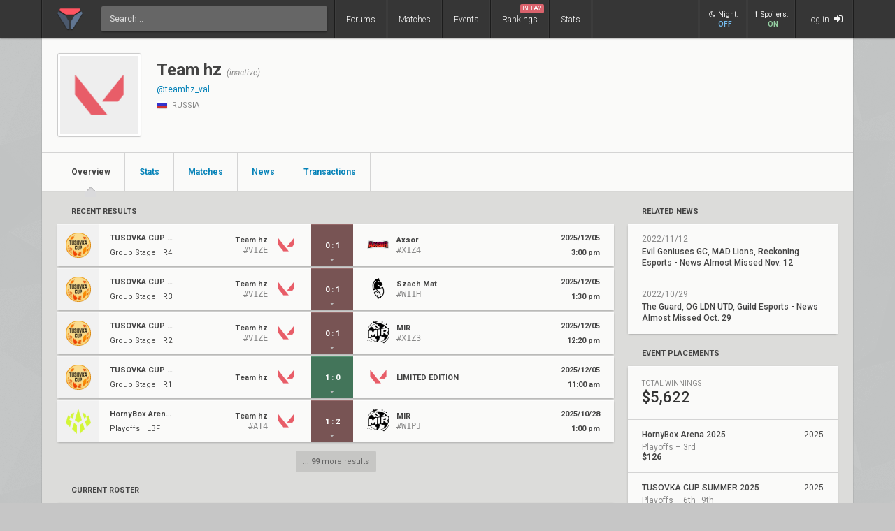

--- FILE ---
content_type: text/html; charset=UTF-8
request_url: https://www.vlr.gg/team/4611/team-hz
body_size: 21831
content:
<!DOCTYPE html>
<html lang="en" data-theme="light">
	<head>
		<title>
			Team hz: Valorant Team Profile | VLR.gg		</title>

					<meta name="description" content="Team hz roster, upcoming matches, results, rank, stats, and achievements">
				<meta charset="utf-8">

		<meta property="og:title" content="Team hz: Valorant Team Profile | VLR.gg">
		<meta property="og:site_name" content="VLR.gg">

					<meta property="og:description" content="Team hz roster, upcoming matches, results, rank, stats, and achievements">
		
					
							<meta property="og:image" content="/img/vlr/favicon.png">
					
					<meta name="twitter:card" content="summary">
		
					<meta name="twitter:site" content="@vlrdotgg">
		
		<meta name="twitter:title" content="Team hz: Valorant Team Profile | VLR.gg">

					<meta name="twitter:description" content="Team hz roster, upcoming matches, results, rank, stats, and achievements">
		
					
							<meta name="twitter:image" content="https://www.vlr.gg/img/vlr/logo_tw.png">
							
		<meta name="theme-color" content="#000">
		<meta name="msapplication-navbutton-color" content="#000">
		<meta name="apple-mobile-web-app-status-bar-style" content="#000">

		
		<script>(function(w,d,s,l,i){w[l]=w[l]||[];w[l].push({'gtm.start':
		new Date().getTime(),event:'gtm.js'});var f=d.getElementsByTagName(s)[0],
		j=d.createElement(s),dl=l!='dataLayer'?'&l='+l:'';j.async=true;j.src=
		'https://www.googletagmanager.com/gtm.js?id='+i+dl;f.parentNode.insertBefore(j,f);
		})(window,document,'script','dataLayer','GTM-T4M8D2R7');</script>

		<link rel="preconnect" href="https://fonts.googleapis.com">
		<link rel="preconnect" href="https://fonts.gstatic.com" crossorigin>
		<link href='https://fonts.googleapis.com/css?family=Roboto:400,400italic,300,700,500,900' rel='stylesheet' type='text/css'>

		<link rel="stylesheet" href="/css/base/main.css?v=61" type="text/css">

					
			<meta name="viewport" content="width=device-width, initial-scale=1.0">
			<link rel="stylesheet" href="/css/base/r.css?v=35">
			
				
					
							<link rel="stylesheet" href="/css/base/pages/team.css?v=28">
						
					
							<link rel="stylesheet" href="/css/base/pages/r/team.css?v=7">
						
		
		
				
				
		
					<link rel="icon" type="image/png" href="/img/vlr/logo_lt.png">
		
		
					<link rel="canonical" href="https://www.vlr.gg/team/4611/team-hz">
		
		<script type="text/javascript">
window['nitroAds'] = window['nitroAds'] || { createAd: function () { window.nitroAds.queue.push(["createAd", arguments]) }, queue: [] };
</script>
<script async src="https://s.nitropay.com/ads-823.js"></script>	</head>

		
	<body data-ctrl="team" class="ui-color-light "><header class="header">
	<nav class="header-inner ">
		<div class="header-shadow"></div>
		<div class="header-div mod-first"></div>
		<a href="/" class="header-logo">
			
							<img class="header-logo-logo" src="/img/vlr/logo_header.png" style="height: 36px;">
					</a>

		<div class="header-div mod-search"></div>
		<div class="header-search">
			<form action="/search/" method="get">
				<input type="search" name="q" spellcheck=false autocomplete=off placeholder="Search...">
			</form>
		</div>

		<div class="header-div mod-forums"></div>
		<a href="/threads" class="header-nav-item mod-forums mod-vlr ">
			Forums
		</a>
		
		<div class="header-div mod-matches"></div>
		<a href="/matches" class="header-nav-item mod-matches mod-vlr ">
			Matches
		</a>

		<div class="header-div mod-events"></div>
		<a href="/events" class="header-nav-item mod-events mod-vlr ">
			Events
		</a>

		<div class="header-div mod-rankings"></div>

		<a href="/rankings" class="header-nav-item mod-rankings mod-vlr ">
			Rankings

							<span style="background: #da626c; position: absolute; top: 6px; right: 6px; display: inline-block; padding: 2px 3px; border-radius: 2px; line-height: 1; height: auto; font-size: 9px; color: #f8f8f8; font-weight: 400;">
				 	BETA2
				</span>
					</a>


					<div class="header-div mod-stats"></div>
			<a href="/stats" class="header-nav-item mod-stats mod-vlr " style="position: relative;">
				Stats
			</a>
				
				
		<div class="header-div"></div>

					<div class="header-nav-item mod-vlr-spacing" style="width: 150px;"></div>
			<div class="header-div mod-vlr-spacing"></div>
		


		<div class="header-switch js-dark-switch ">
			<div style="text-align: center;">
				<div style="margin-bottom: 4px;">
					<i class="fa fa-moon-o"></i>Night:
				</div>
				<span class="on">
					ON
				</span>
				<span class="off">
					OFF
				</span>
			</div>
		</div>

		<div class="header-div mod-switch"></div>

		<div class="header-switch js-spoiler-switch mod-active">
			<div style="text-align: center; ">
				<div style="margin-bottom: 4px;">
					<i class="fa fa-exclamation"></i>Spoilers:
				</div>
				<span class="on">
					ON
				</span>
				<span class="off">
					HIDDEN
				</span>
			</div>
		</div>
		<div class="header-div mod-switch"></div>
		
		
			<a class="header-nav-item mod-login " href="/login">
				Log in
				<i class="fa fa-sign-in"></i>
			</a>

		
		<div class="header-nav-item mod-solo mod-dropdown mod-notlogged">
			<i class="fa fa-bars"></i>
		</div>

		<div class="header-div mod-last"></div>


		<div class="header-menu">
			<div class="header-menu-scroll">

			<a href="/events" class="header-menu-item mod-mobile mod-events">Events</a>
			<a href="/rankings" class="header-menu-item mod-mobile mod-rankings">Rankings</a>
			<a href="/stats" class="header-menu-item mod-mobile mod-stats">Stats</a>
			
						
		

			<div class="header-menu-switch js-dark-switch ">
				Night:
				<span class="on">
					ON
				</span>
				<span class="off">
					OFF
				</span>
			</div>

			<div class="header-menu-switch js-spoiler-switch mod-active">
				Spoilers:
				<span class="on">
					ON
				</span>
				<span class="off">
					HIDDEN
				</span>
			</div>
	

							<a href="/login" class="header-menu-item"><i class="fa fa-sign-in"></i> Log in</a>
						</div>
		</div>
	</nav>
</header>

	<div id="sticky-left-vis"></div>


<div id="float-left-300_stake-cs2" class="fl-left-300"></div>
<div id="float-left-160_stake-cs2" class="fl-left-160"></div>

<script type="text/javascript">
	window['nitroAds'].createAd('float-left-300_stake-cs2', {
	  "refreshLimit": 0,
	  "refreshTime": 30,
	  "renderVisibleOnly": false,
	  "refreshVisibleOnly": true,
	  "sizes": [
	    [
	      "160",
	      "600"
	    ],
	    [
	      "300",
	      "250"
	    ],
	    [
	      "300",
	      "600"
	    ],
	    [
	      "320",
	      "480"
	    ],
	    [
	      "320",
	      "50"
	    ],
	    [
	      "336",
	      "280"
	    ],
	    [
	      "320",
	      "100"
	    ]
	  ],
	  "report": {
	    "enabled": true,
	    "wording": "Report Ad",
	    "position": "bottom-left"
	  },
	  "mediaQuery": '(min-width: 1820px)',
	});
</script>

<script type="text/javascript">
	window['nitroAds'].createAd('float-left-160_stake-cs2', {
	  "refreshLimit": 0,
	  "refreshTime": 30,
	  "renderVisibleOnly": false,
	  "refreshVisibleOnly": true,
	  "sizes": [
	    [
	      "160",
	      "600"
	    ]
	  ],
	  "report": {
	    "enabled": true,
	    "wording": "Report Ad",
	    "position": "bottom-left"
	  },
	  "mediaQuery": '(min-width: 1550px) and (max-width: 1819px)',
	});
</script>	
	<div id="sticky-right-vis"></div>

<div id="float-right-300" class="fl-right-300"></div>
<div id="float-right-160" class="fl-right-160"></div>

<script type="text/javascript">
	window['nitroAds'].createAd('float-right-300', {
	  "refreshLimit": 0,
	  "refreshTime": 30,
	  "renderVisibleOnly": false,
	  "refreshVisibleOnly": true,
	  "sizes": [
	    [
	      "160",
	      "600"
	    ],
	    [
	      "300",
	      "250"
	    ],
	    [
	      "300",
	      "600"
	    ],
	    [
	      "320",
	      "480"
	    ],
	    [
	      "320",
	      "50"
	    ],
	    [
	      "336",
	      "280"
	    ],
	    [
	      "320",
	      "100"
	    ]

	  ],
	  "report": {
	    "enabled": true,
	    "wording": "Report Ad",
	    "position": "bottom-left"
	  },
	  "mediaQuery": '(min-width: 1820px)',
	});
</script>
<script type="text/javascript">
	window['nitroAds'].createAd('float-right-160', {
	  "refreshLimit": 0,
	  "refreshTime": 30,
	  "renderVisibleOnly": false,
	  "refreshVisibleOnly": true,
	  "sizes": [
	    [
	      "160",
	      "600"
	    ]
	  ],
	  "report": {
	    "enabled": true,
	    "wording": "Report Ad",
	    "position": "bottom-left"
	  },
	  "mediaQuery": '(min-width: 1550px) and (max-width: 1819px)',
	});
</script>	
	

<div id="wrapper">
	


	
	
			<div class="col-container">
												<div class="col mod-1">

							
						<div class="wf-card mod-header mod-full" style="overflow: visible;">
	<div class="team-header">
		<div class="wf-avatar team-header-logo">
			<div>
															<img src="/img/vlr/tmp/vlr.png">
												</div>
		</div>
		<div class="team-header-desc">
			<div>
				<div class="team-header-name">
					<h1 class="wf-title" style="display: inline-block;">Team hz</h1> 

					
											<span class="team-header-status">(inactive)</span>
					
					<div class="team-header-name-successor">
					 	
											</div>
				</div>

				<div class="team-header-links">

					
						
						<a href="https://x.com/teamhz_val" target="_blank">
							@teamhz_val						</a>
					
								 			<a href="" target="_blank">
			 							 			</a>
			 				 		</div>

				<div class="team-header-country">
										<i class="flag mod-ru"></i>
					Russia				</div>
			</div>
		</div>
	</div>
	<div class="wf-nav">
		<a class="wf-nav-item mod-first mod-active" href="/team/4611/team-hz/">
			<div class="wf-nav-item-title">
				Overview
			</div>
		</a>

		<a class="wf-nav-item  mod-stats" href="/team/stats/4611/team-hz/">
			<div class="wf-nav-item-title">
				Stats
			</div>
		</a>
		
		<a class="wf-nav-item  mod-matches" href="/team/matches/4611/team-hz/">
			<div class="wf-nav-item-title">
				Matches
			</div>
		</a>

		<!--
		<a class="wf-nav-item  mod-events" href="/team/events/4611/team-hz/">
			<div class="wf-nav-item-title">
				Events
			</div>
		</a>
		-->

		<a class="wf-nav-item  mod-news" href="/team/news/4611/team-hz/">
			<div class="wf-nav-item-title">
				News
			</div>
		</a>

		<a class="wf-nav-item  mod-transactions" href="/team/transactions/4611/team-hz/">
			<div class="wf-nav-item-title">
				Transactions
			</div>
		</a>

		<div class="wf-nav-item mod-dropdown mod-solo">
			<i class="fa fa-ellipsis-v"></i>

			<div class="wf-dropdown">
				
				<a href="/team/matches/4611/team-hz/" class="mod-matches">
					Matches
				</a>
				<a href="/team/events/4611/team-hz/" class="mod-events">
					Events
				</a>
				<a href="" class="mod-history">
					History
				</a>

			</div>
		</div>
	</div>
</div><div class="team-summary-container">
	<div class="team-summary-container-1" style="min-width: 0;">
		
		



<h2 class="wf-label mod-large">
	Recent Results
</h2>

<div style="margin-bottom: 20px;">

	
					
<div>
	<a href="/592939/team-hz-vs-axsor-tusovka-cup-autumn-2025-r4" class="wf-card fc-flex m-item">

		
		<div class="fc-flex m-item-thumb">
												<img src="//owcdn.net/img/6934205869a31.png">
									</div>

	
		<div class="m-item-event text-of" style="font-size: 11px; padding-left: 15px; padding-right: 15px; flex: 1;">
			
			
			<div style="margin-bottom: 10px; font-weight: 700;" class="text-of">
				 TUSOVKA CUP AUTUMN 25			</div>
			
			
							Group Stage &sdot;
					
			R4 
		</div>	


		
		<div class="m-item-team text-of">

			<span class="m-item-team-name">
				Team hz			</span>
			<span class="m-item-team-tag">
				Team hz			</span>
			
											<div class="m-item-team-core ge-text-light" >
					#V1ZE				</div>
					</div>
		<div class="m-item-logo">
			<img src="/img/vlr/tmp/vlr.png">
		</div>
		
		
		<div class="m-item-result mod-loss fc-flex mod-expandable mod-collapsed" data-match-id="102153">
		
								
													<span>0</span>
							<div>:</div>
							<span>1</span>
										
							<i class="fa fa-caret-down"></i>
			<i class="fa fa-caret-up"></i>
		</div>


		<div>
		</div>

		<div class="m-item-logo mod-right">
			<img src="//owcdn.net/img/5f9c0bd7dd95b.png">
		</div>

		<!--div style="font-size: 11px; min-width: 0; font-weight: 700; width: 120px;">-->
		<div class="m-item-team text-of mod-right">
			
							<span class="m-item-team-name">
					Axsor				</span>
				<span class="m-item-team-tag">
					AX				</span>
				
									<div class="m-item-team-core ge-text-light">
						#X1Z4					</div>
				
					</div>

	
			

		
			<div class="m-item-vods">
							</div>
		

		<div class="m-item-date">
			<div>
				2025/12/05			</div>
			3:00 pm			
		</div>
	</a>
	<div class="m-item-games match-id-102153  mod-collapsed">
			
			
			<a href="/592939/team-hz-vs-axsor-tusovka-cup-autumn-2025-r4/?game=243786" class="wf-card mod-dark fc-flex m-item-games-item">
				<div class="m-item-games-spacing-l">
				</div>
				<div class="m-item-games-comp">
																															<div class="m-item-games-comp-group">
																	<img src="/img/vlr/game/agents/omen.png">
															</div>
																												<div class="m-item-games-comp-div">
									-
								</div>
														<div class="m-item-games-comp-group">
																	<img src="/img/vlr/game/agents/fade.png">
															</div>
																												<div class="m-item-games-comp-div">
									-
								</div>
														<div class="m-item-games-comp-group">
																	<img src="/img/vlr/game/agents/vyse.png">
															</div>
																												<div class="m-item-games-comp-div">
									-
								</div>
														<div class="m-item-games-comp-group">
																	<img src="/img/vlr/game/agents/phoenix.png">
																	<img src="/img/vlr/game/agents/waylay.png">
															</div>
																						</div>

				<div class="m-item-games-result fc-flex mod-loss">
					<div>
						<div class="map">
							Corrode						</div>
						<div class="score">
							12<span>-</span>14						</div>
					</div>
				</div>
				
				<div class="m-item-games-comp mod-right">
																															<div class="m-item-games-comp-group">
																	<img src="/img/vlr/game/agents/omen.png">
																	<img src="/img/vlr/game/agents/viper.png">
															</div>
																												<div class="m-item-games-comp-div">
									-
								</div>
														<div class="m-item-games-comp-group">
																	<img src="/img/vlr/game/agents/fade.png">
																	<img src="/img/vlr/game/agents/kayo.png">
															</div>
																												<div class="m-item-games-comp-div">
									-
								</div>
														<div class="m-item-games-comp-group">
																	<img src="/img/vlr/game/agents/waylay.png">
															</div>
																						</div>
				<div class="m-item-games-spacing-r">
				</div>
			</a>
		
	
	</div></div>
					
<div>
	<a href="/592929/team-hz-vs-szach-mat-tusovka-cup-autumn-2025-r3" class="wf-card fc-flex m-item">

		
		<div class="fc-flex m-item-thumb">
												<img src="//owcdn.net/img/6934205869a31.png">
									</div>

	
		<div class="m-item-event text-of" style="font-size: 11px; padding-left: 15px; padding-right: 15px; flex: 1;">
			
			
			<div style="margin-bottom: 10px; font-weight: 700;" class="text-of">
				 TUSOVKA CUP AUTUMN 25			</div>
			
			
							Group Stage &sdot;
					
			R3 
		</div>	


		
		<div class="m-item-team text-of">

			<span class="m-item-team-name">
				Team hz			</span>
			<span class="m-item-team-tag">
				Team hz			</span>
			
											<div class="m-item-team-core ge-text-light" >
					#V1ZE				</div>
					</div>
		<div class="m-item-logo">
			<img src="/img/vlr/tmp/vlr.png">
		</div>
		
		
		<div class="m-item-result mod-loss fc-flex mod-expandable mod-collapsed" data-match-id="102144">
		
								
													<span>0</span>
							<div>:</div>
							<span>1</span>
										
							<i class="fa fa-caret-down"></i>
			<i class="fa fa-caret-up"></i>
		</div>


		<div>
		</div>

		<div class="m-item-logo mod-right">
			<img src="//owcdn.net/img/642ef8cb7975c.png">
		</div>

		<!--div style="font-size: 11px; min-width: 0; font-weight: 700; width: 120px;">-->
		<div class="m-item-team text-of mod-right">
			
							<span class="m-item-team-name">
					Szach Mat				</span>
				<span class="m-item-team-tag">
					SM				</span>
				
									<div class="m-item-team-core ge-text-light">
						#W11H					</div>
				
					</div>

	
			

		
			<div class="m-item-vods">
							</div>
		

		<div class="m-item-date">
			<div>
				2025/12/05			</div>
			1:30 pm			
		</div>
	</a>
	<div class="m-item-games match-id-102144  mod-collapsed">
			
			
			<a href="/592929/team-hz-vs-szach-mat-tusovka-cup-autumn-2025-r3/?game=243777" class="wf-card mod-dark fc-flex m-item-games-item">
				<div class="m-item-games-spacing-l">
				</div>
				<div class="m-item-games-comp">
																															<div class="m-item-games-comp-group">
																	<img src="/img/vlr/game/agents/omen.png">
															</div>
																												<div class="m-item-games-comp-div">
									-
								</div>
														<div class="m-item-games-comp-group">
																	<img src="/img/vlr/game/agents/skye.png">
															</div>
																												<div class="m-item-games-comp-div">
									-
								</div>
														<div class="m-item-games-comp-group">
																	<img src="/img/vlr/game/agents/cypher.png">
															</div>
																												<div class="m-item-games-comp-div">
									-
								</div>
														<div class="m-item-games-comp-group">
																	<img src="/img/vlr/game/agents/raze.png">
																	<img src="/img/vlr/game/agents/waylay.png">
															</div>
																						</div>

				<div class="m-item-games-result fc-flex mod-loss">
					<div>
						<div class="map">
							Split						</div>
						<div class="score">
							4<span>-</span>13						</div>
					</div>
				</div>
				
				<div class="m-item-games-comp mod-right">
																															<div class="m-item-games-comp-group">
																	<img src="/img/vlr/game/agents/omen.png">
																	<img src="/img/vlr/game/agents/viper.png">
															</div>
																												<div class="m-item-games-comp-div">
									-
								</div>
														<div class="m-item-games-comp-group">
																	<img src="/img/vlr/game/agents/fade.png">
															</div>
																												<div class="m-item-games-comp-div">
									-
								</div>
														<div class="m-item-games-comp-group">
																	<img src="/img/vlr/game/agents/waylay.png">
																	<img src="/img/vlr/game/agents/yoru.png">
															</div>
																						</div>
				<div class="m-item-games-spacing-r">
				</div>
			</a>
		
	
	</div></div>
					
<div>
	<a href="/592916/mir-vs-team-hz-tusovka-cup-autumn-2025-r2" class="wf-card fc-flex m-item">

		
		<div class="fc-flex m-item-thumb">
												<img src="//owcdn.net/img/6934205869a31.png">
									</div>

	
		<div class="m-item-event text-of" style="font-size: 11px; padding-left: 15px; padding-right: 15px; flex: 1;">
			
			
			<div style="margin-bottom: 10px; font-weight: 700;" class="text-of">
				 TUSOVKA CUP AUTUMN 25			</div>
			
			
							Group Stage &sdot;
					
			R2 
		</div>	


		
		<div class="m-item-team text-of">

			<span class="m-item-team-name">
				Team hz			</span>
			<span class="m-item-team-tag">
				Team hz			</span>
			
											<div class="m-item-team-core ge-text-light" >
					#V1ZE				</div>
					</div>
		<div class="m-item-logo">
			<img src="/img/vlr/tmp/vlr.png">
		</div>
		
		
		<div class="m-item-result mod-loss fc-flex mod-expandable mod-collapsed" data-match-id="102132">
		
								
													<span>0</span>
							<div>:</div>
							<span>1</span>
										
							<i class="fa fa-caret-down"></i>
			<i class="fa fa-caret-up"></i>
		</div>


		<div>
		</div>

		<div class="m-item-logo mod-right">
			<img src="//owcdn.net/img/67dd7a34bc5d2.png">
		</div>

		<!--div style="font-size: 11px; min-width: 0; font-weight: 700; width: 120px;">-->
		<div class="m-item-team text-of mod-right">
			
							<span class="m-item-team-name">
					MIR				</span>
				<span class="m-item-team-tag">
					MIR				</span>
				
									<div class="m-item-team-core ge-text-light">
						#X1Z3					</div>
				
					</div>

	
			

		
			<div class="m-item-vods">
							</div>
		

		<div class="m-item-date">
			<div>
				2025/12/05			</div>
			12:20 pm			
		</div>
	</a>
	<div class="m-item-games match-id-102132  mod-collapsed">
			
			
			<a href="/592916/mir-vs-team-hz-tusovka-cup-autumn-2025-r2/?game=243765" class="wf-card mod-dark fc-flex m-item-games-item">
				<div class="m-item-games-spacing-l">
				</div>
				<div class="m-item-games-comp">
																															<div class="m-item-games-comp-group">
																	<img src="/img/vlr/game/agents/omen.png">
															</div>
																												<div class="m-item-games-comp-div">
									-
								</div>
														<div class="m-item-games-comp-group">
																	<img src="/img/vlr/game/agents/breach.png">
															</div>
																												<div class="m-item-games-comp-div">
									-
								</div>
														<div class="m-item-games-comp-group">
																	<img src="/img/vlr/game/agents/cypher.png">
															</div>
																												<div class="m-item-games-comp-div">
									-
								</div>
														<div class="m-item-games-comp-group">
																	<img src="/img/vlr/game/agents/neon.png">
																	<img src="/img/vlr/game/agents/yoru.png">
															</div>
																						</div>

				<div class="m-item-games-result fc-flex mod-loss">
					<div>
						<div class="map">
							Haven						</div>
						<div class="score">
							10<span>-</span>13						</div>
					</div>
				</div>
				
				<div class="m-item-games-comp mod-right">
																															<div class="m-item-games-comp-group">
																	<img src="/img/vlr/game/agents/omen.png">
															</div>
																												<div class="m-item-games-comp-div">
									-
								</div>
														<div class="m-item-games-comp-group">
																	<img src="/img/vlr/game/agents/sova.png">
															</div>
																												<div class="m-item-games-comp-div">
									-
								</div>
														<div class="m-item-games-comp-group">
																	<img src="/img/vlr/game/agents/cypher.png">
															</div>
																												<div class="m-item-games-comp-div">
									-
								</div>
														<div class="m-item-games-comp-group">
																	<img src="/img/vlr/game/agents/neon.png">
																	<img src="/img/vlr/game/agents/yoru.png">
															</div>
																						</div>
				<div class="m-item-games-spacing-r">
				</div>
			</a>
		
	
	</div></div>
					
<div>
	<a href="/592908/team-hz-vs-limited-edition-tusovka-cup-autumn-2025-r1" class="wf-card fc-flex m-item">

		
		<div class="fc-flex m-item-thumb">
												<img src="//owcdn.net/img/6934205869a31.png">
									</div>

	
		<div class="m-item-event text-of" style="font-size: 11px; padding-left: 15px; padding-right: 15px; flex: 1;">
			
			
			<div style="margin-bottom: 10px; font-weight: 700;" class="text-of">
				 TUSOVKA CUP AUTUMN 25			</div>
			
			
							Group Stage &sdot;
					
			R1 
		</div>	


		
		<div class="m-item-team text-of">

			<span class="m-item-team-name">
				Team hz			</span>
			<span class="m-item-team-tag">
				Team hz			</span>
			
					</div>
		<div class="m-item-logo">
			<img src="/img/vlr/tmp/vlr.png">
		</div>
		
		
		<div class="m-item-result mod-win fc-flex mod-expandable mod-collapsed" data-match-id="102124">
		
								
													<span>1</span>
							<div>:</div>
							<span>0</span>
										
							<i class="fa fa-caret-down"></i>
			<i class="fa fa-caret-up"></i>
		</div>


		<div>
		</div>

		<div class="m-item-logo mod-right">
			<img src="/img/vlr/tmp/vlr.png">
		</div>

		<!--div style="font-size: 11px; min-width: 0; font-weight: 700; width: 120px;">-->
		<div class="m-item-team text-of mod-right">
			
							<span class="m-item-team-name">
					LIMITED EDITION				</span>
				<span class="m-item-team-tag">
					LIMITED EDITION				</span>
				
				
					</div>

	
			

		
			<div class="m-item-vods">
							</div>
		

		<div class="m-item-date">
			<div>
				2025/12/05			</div>
			11:00 am			
		</div>
	</a>
	<div class="m-item-games match-id-102124  mod-collapsed">
			
			
			<a href="/592908/team-hz-vs-limited-edition-tusovka-cup-autumn-2025-r1/?game=243757" class="wf-card mod-dark fc-flex m-item-games-item">
				<div class="m-item-games-spacing-l">
				</div>
				<div class="m-item-games-comp">
									</div>

				<div class="m-item-games-result fc-flex mod-win">
					<div>
						<div class="map">
													</div>
						<div class="score">
							13<span>-</span>2						</div>
					</div>
				</div>
				
				<div class="m-item-games-comp mod-right">
									</div>
				<div class="m-item-games-spacing-r">
				</div>
			</a>
		
	
	</div></div>
					
<div>
	<a href="/584324/team-hz-vs-mir-hornybox-arena-2025-lbf" class="wf-card fc-flex m-item">

		
		<div class="fc-flex m-item-thumb">
												<img src="//owcdn.net/img/6910fae7e4a0a.png">
									</div>

	
		<div class="m-item-event text-of" style="font-size: 11px; padding-left: 15px; padding-right: 15px; flex: 1;">
			
			
			<div style="margin-bottom: 10px; font-weight: 700;" class="text-of">
				HornyBox Arena 25			</div>
			
			
							Playoffs &sdot;
					
			LBF 
		</div>	


		
		<div class="m-item-team text-of">

			<span class="m-item-team-name">
				Team hz			</span>
			<span class="m-item-team-tag">
				Team hz			</span>
			
											<div class="m-item-team-core ge-text-light" >
					#AT4				</div>
					</div>
		<div class="m-item-logo">
			<img src="/img/vlr/tmp/vlr.png">
		</div>
		
		
		<div class="m-item-result mod-loss fc-flex mod-expandable mod-collapsed" data-match-id="101115">
		
								
													<span>1</span>
							<div>:</div>
							<span>2</span>
										
							<i class="fa fa-caret-down"></i>
			<i class="fa fa-caret-up"></i>
		</div>


		<div>
		</div>

		<div class="m-item-logo mod-right">
			<img src="//owcdn.net/img/67dd7a34bc5d2.png">
		</div>

		<!--div style="font-size: 11px; min-width: 0; font-weight: 700; width: 120px;">-->
		<div class="m-item-team text-of mod-right">
			
							<span class="m-item-team-name">
					MIR				</span>
				<span class="m-item-team-tag">
					MIR				</span>
				
									<div class="m-item-team-core ge-text-light">
						#W1PJ					</div>
				
					</div>

	
			

		
			<div class="m-item-vods">
							</div>
		

		<div class="m-item-date">
			<div>
				2025/10/28			</div>
			1:00 pm			
		</div>
	</a>
	<div class="m-item-games match-id-101115  mod-collapsed">
			
			
			<a href="/584324/team-hz-vs-mir-hornybox-arena-2025-lbf/?game=241298" class="wf-card mod-dark fc-flex m-item-games-item">
				<div class="m-item-games-spacing-l">
				</div>
				<div class="m-item-games-comp">
																															<div class="m-item-games-comp-group">
																	<img src="/img/vlr/game/agents/omen.png">
															</div>
																												<div class="m-item-games-comp-div">
									-
								</div>
														<div class="m-item-games-comp-group">
																	<img src="/img/vlr/game/agents/sova.png">
															</div>
																												<div class="m-item-games-comp-div">
									-
								</div>
														<div class="m-item-games-comp-group">
																	<img src="/img/vlr/game/agents/killjoy.png">
															</div>
																												<div class="m-item-games-comp-div">
									-
								</div>
														<div class="m-item-games-comp-group">
																	<img src="/img/vlr/game/agents/phoenix.png">
																	<img src="/img/vlr/game/agents/yoru.png">
															</div>
																						</div>

				<div class="m-item-games-result fc-flex mod-loss">
					<div>
						<div class="map">
							Haven						</div>
						<div class="score">
							10<span>-</span>13						</div>
					</div>
				</div>
				
				<div class="m-item-games-comp mod-right">
																															<div class="m-item-games-comp-group">
																	<img src="/img/vlr/game/agents/omen.png">
															</div>
																												<div class="m-item-games-comp-div">
									-
								</div>
														<div class="m-item-games-comp-group">
																	<img src="/img/vlr/game/agents/fade.png">
															</div>
																												<div class="m-item-games-comp-div">
									-
								</div>
														<div class="m-item-games-comp-group">
																	<img src="/img/vlr/game/agents/killjoy.png">
															</div>
																												<div class="m-item-games-comp-div">
									-
								</div>
														<div class="m-item-games-comp-group">
																	<img src="/img/vlr/game/agents/neon.png">
																	<img src="/img/vlr/game/agents/yoru.png">
															</div>
																						</div>
				<div class="m-item-games-spacing-r">
				</div>
			</a>
		
	
			
			
			<a href="/584324/team-hz-vs-mir-hornybox-arena-2025-lbf/?game=241299" class="wf-card mod-dark fc-flex m-item-games-item">
				<div class="m-item-games-spacing-l">
				</div>
				<div class="m-item-games-comp">
																															<div class="m-item-games-comp-group">
																	<img src="/img/vlr/game/agents/omen.png">
															</div>
																												<div class="m-item-games-comp-div">
									-
								</div>
														<div class="m-item-games-comp-group">
																	<img src="/img/vlr/game/agents/cypher.png">
																	<img src="/img/vlr/game/agents/sage.png">
															</div>
																												<div class="m-item-games-comp-div">
									-
								</div>
														<div class="m-item-games-comp-group">
																	<img src="/img/vlr/game/agents/jett.png">
																	<img src="/img/vlr/game/agents/raze.png">
															</div>
																						</div>

				<div class="m-item-games-result fc-flex mod-win">
					<div>
						<div class="map">
							Split						</div>
						<div class="score">
							14<span>-</span>12						</div>
					</div>
				</div>
				
				<div class="m-item-games-comp mod-right">
																															<div class="m-item-games-comp-group">
																	<img src="/img/vlr/game/agents/astra.png">
																	<img src="/img/vlr/game/agents/viper.png">
															</div>
																												<div class="m-item-games-comp-div">
									-
								</div>
														<div class="m-item-games-comp-group">
																	<img src="/img/vlr/game/agents/fade.png">
															</div>
																												<div class="m-item-games-comp-div">
									-
								</div>
														<div class="m-item-games-comp-group">
																	<img src="/img/vlr/game/agents/waylay.png">
																	<img src="/img/vlr/game/agents/yoru.png">
															</div>
																						</div>
				<div class="m-item-games-spacing-r">
				</div>
			</a>
		
	
			
			
			<a href="/584324/team-hz-vs-mir-hornybox-arena-2025-lbf/?game=241300" class="wf-card mod-dark fc-flex m-item-games-item">
				<div class="m-item-games-spacing-l">
				</div>
				<div class="m-item-games-comp">
																															<div class="m-item-games-comp-group">
																	<img src="/img/vlr/game/agents/brimstone.png">
																	<img src="/img/vlr/game/agents/viper.png">
															</div>
																												<div class="m-item-games-comp-div">
									-
								</div>
														<div class="m-item-games-comp-group">
																	<img src="/img/vlr/game/agents/fade.png">
															</div>
																												<div class="m-item-games-comp-div">
									-
								</div>
														<div class="m-item-games-comp-group">
																	<img src="/img/vlr/game/agents/raze.png">
																	<img src="/img/vlr/game/agents/yoru.png">
															</div>
																						</div>

				<div class="m-item-games-result fc-flex mod-loss">
					<div>
						<div class="map">
							Bind						</div>
						<div class="score">
							11<span>-</span>13						</div>
					</div>
				</div>
				
				<div class="m-item-games-comp mod-right">
																															<div class="m-item-games-comp-group">
																	<img src="/img/vlr/game/agents/brimstone.png">
																	<img src="/img/vlr/game/agents/viper.png">
															</div>
																												<div class="m-item-games-comp-div">
									-
								</div>
														<div class="m-item-games-comp-group">
																	<img src="/img/vlr/game/agents/fade.png">
															</div>
																												<div class="m-item-games-comp-div">
									-
								</div>
														<div class="m-item-games-comp-group">
																	<img src="/img/vlr/game/agents/waylay.png">
																	<img src="/img/vlr/game/agents/yoru.png">
															</div>
																						</div>
				<div class="m-item-games-spacing-r">
				</div>
			</a>
		
	
	</div></div>
		
	

	<div class="wf-more" style="margin-bottom: 20px; margin-top: 12px;">
		<a href="/team/matches/4611/team-hz/?group=completed">... <span>99</span> more results</a>
	</div>

</div>			<h2 class="wf-label mod-large">
		Current	Roster
	</h2>
	<div class="wf-card" style="overflow: hidden; padding: 18px 20px; padding-bottom: 0;">

		
			
				<div class="wf-module-label" style="margin-bottom: 12px;">
					players				</div>
				<div style="display: flex; flex-wrap: wrap;">
											
						<div class="team-roster-item">
							<a href="/player/3762/drags" style="display: flex;">
								<div class="team-roster-item-img">
																			<img src="/img/base/ph/sil.png">
																	</div>
								
								<div class="team-roster-item-name">

									<div class="team-roster-item-name-alias">
										<i class="flag mod-ru" style="vertical-align: -4px;"></i>
										Drags										
									</div>
									
																																			</div>
							</a>
						</div>

						
						
																	
						<div class="team-roster-item">
							<a href="/player/4162/kleimon" style="display: flex;">
								<div class="team-roster-item-img">
																			<img src="/img/base/ph/sil.png">
																	</div>
								
								<div class="team-roster-item-name">

									<div class="team-roster-item-name-alias">
										<i class="flag mod-ru" style="vertical-align: -4px;"></i>
										Kleimon										
									</div>
																			<div class="team-roster-item-name-real">
											Alexander Gushin
										</div>
									
																																			</div>
							</a>
						</div>

						
						
													<div style="flex-basis: 100%; height: 0; display: none;" class="flex-nr mod-2">
								
							</div>
																	
						<div class="team-roster-item">
							<a href="/player/4163/alain" style="display: flex;">
								<div class="team-roster-item-img">
																			<img src="/img/base/ph/sil.png">
																	</div>
								
								<div class="team-roster-item-name">

									<div class="team-roster-item-name-alias">
										<i class="flag mod-md" style="vertical-align: -4px;"></i>
										alain										
									</div>
																			<div class="team-roster-item-name-real">
											Ion Miscu
										</div>
									
																																			</div>
							</a>
						</div>

													<div style="flex-basis: 100%; height: 0;" class="flex-nr mod-3">
								
							</div>
						
						
															</div>
			
		
			
		
	</div>

			

		<div name="ranking"></div>
<h2 class="wf-label mod-large">
	Rating history
</h2>


	<div class="wf-card mod-rating" data-view="form">

		<div style="padding: 20px; font-size: 11px; display: flex;">
			
				<div style="display: flex; align-items: center;">
					<div style="font-weight: 700; margin-top: -1px;">
						Core ID:
					</div>
					<div class="wf-ps-select noselect" style="margin-right: 20px;">

					

						<div class="wf-ps-select-menu-value" data-value="25707">
							#V1ZE						</div>
						

						<div class="wf-ps-select-menu">
							
								<div class="wf-ps-select-menu-opt" data-value="25707" data-display="#V1ZE">
									#V1ZE								</div>
							
								<div class="wf-ps-select-menu-opt" data-value="10483" data-display="#AT4">
									#AT4								</div>
							
								<div class="wf-ps-select-menu-opt" data-value="17594" data-display="#T1CV">
									#T1CV								</div>
							
								<div class="wf-ps-select-menu-opt" data-value="16438" data-display="#B19N">
									#B19N								</div>
							
								<div class="wf-ps-select-menu-opt" data-value="8510" data-display="#ZNN">
									#ZNN								</div>
							
								<div class="wf-ps-select-menu-opt" data-value="5897" data-display="#VGD">
									#VGD								</div>
							
								<div class="wf-ps-select-menu-opt" data-value="5772" data-display="#YG1">
									#YG1								</div>
													</div>
					</div>
				</div>
			

			

		</div>


		
					
			<div class="team-core-block mod-active" data-core-id="25707">

		
							
					
				<div class="core-rating-block mod-active">
					
					
												
						

						<div class="team-rating-info">
							<div class="team-rating-info-section mod-rank">
								<div class="wf-module-label">
																	</div>
								<div style="display: flex;">
						
																			<div class="rating-num">	
											Unranked
										</div>
																	</div>	
							</div>
						
							<div class="team-rating-info-section mod-rating">
								<div class="wf-module-label">
									Rating
								</div>
								<div class="rating-num">
																			<span class="rating-num-peak">
											N/A
										</span>
																	</div>	
							</div>

							<div class="team-rating-info-section mod-streak">
								<div class="wf-module-label">
									Record
								</div>
																	<div class="rating-num">
										N/A
									</div>
															</div>
						</div>
						

						<div class="team-rating-history" style="position: relative;">
							<svg class="graph" xmlns="http://www.w3.org/2000/svg" viewBox="0 0 738 360">
								<g>
									<polygon points="55,330 55,150 397,150 738,150 738,330" class="poly-fill" />
								</g>
								<g class="labels">
																	</g>
								<g class="grid" shape-rendering="crispEdges">
																	</g>
								<g>
									<path d="M55,150 L397,150 L738,150" class="path-line" />
								</g>

								<g class="axis">
								  <line x1="55" x2="55" y1="30" y2="330" shape-rendering="crispEdges"></line>
								</g>
								<g class="axis">
								  <line x1="55" x2="738" y1="330" y2="330" shape-rendering="crispEdges"></line>
								</g>
								<g class="axis-label">
									<text x="335" y="352">Matches Played</text>
								</g>
								<g class="axis-label">
									<text x="10" y="195" transform="rotate(-90,10,195)">Rating</text>
								</g>
								<g class="data">
																			<circle cx="55" cy="150" r="3"></circle>
																					<circle cx="55" cy="150" r="10" class="data-hover" data-pt-id="102132" onclick="window.location.href='/592916/mir-vs-team-hz-tusovka-cup-autumn-2025-r2'"></circle>
																													<circle cx="397" cy="150" r="3"></circle>
																					<circle cx="397" cy="150" r="10" class="data-hover" data-pt-id="102144" onclick="window.location.href='/592929/team-hz-vs-szach-mat-tusovka-cup-autumn-2025-r3'"></circle>
																													<circle cx="738" cy="150" r="3"></circle>
																					<circle cx="738" cy="150" r="10" class="data-hover" data-pt-id="102153" onclick="window.location.href='/592939/team-hz-vs-axsor-tusovka-cup-autumn-2025-r4'"></circle>
																											</g>
							</svg>
							
							
								
								<div class="tip " style="position: absolute; top: 45px; left: 55px" data-pt-id="102132">
									<div>
										December 5, 2025									</div>
								
									<div class="tip-title"> 
										<span class="ge-text-light">vs.</span> MIR									</div>
									<div>
										TUSOVKA CUP AUTUMN 2025									</div>
									<div class="result">
																					<span class="result-loss">Loss 0</span>
										
										
										&ndash;

										0										vs.
																					1529																			</div>

																
								</div>


							
								
								<div class="tip " style="position: absolute; top: 45px; left: 397px" data-pt-id="102144">
									<div>
										December 5, 2025									</div>
								
									<div class="tip-title"> 
										<span class="ge-text-light">vs.</span> Szach Mat									</div>
									<div>
										TUSOVKA CUP AUTUMN 2025									</div>
									<div class="result">
																					<span class="result-loss">Loss 0</span>
										
										
										&ndash;

										0										vs.
																					1600																			</div>

																
								</div>


							
								
								<div class="tip " style="position: absolute; top: 45px; left: 738px" data-pt-id="102153">
									<div>
										December 5, 2025									</div>
								
									<div class="tip-title"> 
										<span class="ge-text-light">vs.</span> Axsor									</div>
									<div>
										TUSOVKA CUP AUTUMN 2025									</div>
									<div class="result">
																					<span class="result-loss">Loss 0</span>
										
										
										&ndash;

										0										vs.
																					1502																			</div>

																
								</div>


														
						</div>
					
										</div>

				<div class="core-ranking-block">


					
									</div>
			</div>
								
			<div class="team-core-block " data-core-id="10483">

		
							
					
				<div class="core-rating-block ">
					
					
												
						

						<div class="team-rating-info">
							<div class="team-rating-info-section mod-rank">
								<div class="wf-module-label">
									
																					Last Rank (Mar 2024)
										
																	</div>
								<div style="display: flex;">
						
									
																				<a href="/rankings/europe/164/vct-2024-kickoff">
											<div class="rank-num mod-">
												89											</div>
											<div class="rating-txt">
												Europe											</div>
										</a>
																	</div>	
							</div>
						
							<div class="team-rating-info-section mod-rating">
								<div class="wf-module-label">
									Rating
								</div>
								<div class="rating-num">
																			1537										<span class="rating-num-peak">
																					</span>
																	</div>	
							</div>

							<div class="team-rating-info-section mod-streak">
								<div class="wf-module-label">
									Record
								</div>
																	<div class="rating-num">
										<span class="win">32W</span>
										<span class="loss">24L</span>
									</div>
															</div>
						</div>
						

						<div class="team-rating-history" style="position: relative;">
							<svg class="graph" xmlns="http://www.w3.org/2000/svg" viewBox="0 0 738 360">
								<g>
									<polygon points="55,330 55,160 66,160 77,160 88,160 98,160 109,182 120,175 131,205 142,172 153,136 163,152 174,182 185,214 196,178 207,211 218,185 228,217 239,245 250,211 261,180 272,151 283,180 294,174 304,150 315,125 326,119 337,163 348,100 359,143 369,84 380,131 391,114 402,133 413,179 424,130 434,157 445,148 456,156 467,147 478,140 489,133 499,94 510,117 521,111 532,90 543,69 554,63 565,92 575,122 586,117 597,143 608,171 619,139 630,165 640,159 651,168 662,219 673,289 684,249 695,201 705,175 716,232 727,256 738,297 738,330" class="poly-fill" />
								</g>
								<g class="labels">
																			<text x="25" y="66">1568</text>
																			<text x="25" y="100">1558</text>
																			<text x="25" y="133">1548</text>
																			<text x="25" y="166">1538</text>
																			<text x="25" y="200">1528</text>
																			<text x="25" y="233">1518</text>
																			<text x="25" y="266">1507</text>
																			<text x="25" y="300">1497</text>
																	</g>
								<g class="grid" shape-rendering="crispEdges">
																			<line x1="55" x2="738" y1="63" y2="63" class="grid-line"></line>
																			<line x1="55" x2="738" y1="97" y2="97" class="grid-line"></line>
																			<line x1="55" x2="738" y1="130" y2="130" class="grid-line"></line>
																			<line x1="55" x2="738" y1="163" y2="163" class="grid-line"></line>
																			<line x1="55" x2="738" y1="197" y2="197" class="grid-line"></line>
																			<line x1="55" x2="738" y1="230" y2="230" class="grid-line"></line>
																			<line x1="55" x2="738" y1="263" y2="263" class="grid-line"></line>
																			<line x1="55" x2="738" y1="297" y2="297" class="grid-line"></line>
																	</g>
								<g>
									<path d="M55,160 L66,160 L77,160 L88,160 L98,160 L109,182 L120,175 L131,205 L142,172 L153,136 L163,152 L174,182 L185,214 L196,178 L207,211 L218,185 L228,217 L239,245 L250,211 L261,180 L272,151 L283,180 L294,174 L304,150 L315,125 L326,119 L337,163 L348,100 L359,143 L369,84 L380,131 L391,114 L402,133 L413,179 L424,130 L434,157 L445,148 L456,156 L467,147 L478,140 L489,133 L499,94 L510,117 L521,111 L532,90 L543,69 L554,63 L565,92 L575,122 L586,117 L597,143 L608,171 L619,139 L630,165 L640,159 L651,168 L662,219 L673,289 L684,249 L695,201 L705,175 L716,232 L727,256 L738,297" class="path-line" />
								</g>

								<g class="axis">
								  <line x1="55" x2="55" y1="30" y2="330" shape-rendering="crispEdges"></line>
								</g>
								<g class="axis">
								  <line x1="55" x2="738" y1="330" y2="330" shape-rendering="crispEdges"></line>
								</g>
								<g class="axis-label">
									<text x="335" y="352">Matches Played</text>
								</g>
								<g class="axis-label">
									<text x="10" y="195" transform="rotate(-90,10,195)">Rating</text>
								</g>
								<g class="data">
																			<circle cx="55" cy="160" r="3"></circle>
																					<circle cx="55" cy="160" r="10" class="data-hover" data-pt-id="36337" onclick="window.location.href='/95271/team-hz-vs-tech-fleece-troopers-valorant-regional-league-northern-europe-polaris-stage-2-open'"></circle>
																													<circle cx="66" cy="160" r="3"></circle>
																					<circle cx="66" cy="160" r="10" class="data-hover" data-pt-id="36353" onclick="window.location.href='/95311/team-hz-vs-h2o-valorant-regional-league-northern-europe-polaris-stage-2-open-qualifier-qf'"></circle>
																													<circle cx="77" cy="160" r="3"></circle>
																					<circle cx="77" cy="160" r="10" class="data-hover" data-pt-id="37303" onclick="window.location.href='/97685/team-hz-vs-lenovo-legion-honved-valorant-east-united-stage-2-weekly-cup-1-qf'"></circle>
																													<circle cx="88" cy="160" r="3"></circle>
																					<circle cx="88" cy="160" r="10" class="data-hover" data-pt-id="37306" onclick="window.location.href='/97688/rapid-ninjas-vs-team-hz-valorant-east-united-stage-2-weekly-cup-1-sf'"></circle>
																													<circle cx="98" cy="160" r="3"></circle>
																					<circle cx="98" cy="160" r="10" class="data-hover" data-pt-id="37308" onclick="window.location.href='/97690/team-hz-vs-finest-origin-valorant-east-united-stage-2-weekly-cup-1-gf'"></circle>
																													<circle cx="109" cy="182" r="3"></circle>
																					<circle cx="109" cy="182" r="10" class="data-hover" data-pt-id="38235" onclick="window.location.href='/100653/team-hz-vs-divinity-valorant-east-united-stage-2-weekly-cup-2-main-event-qf'"></circle>
																													<circle cx="120" cy="175" r="3"></circle>
																					<circle cx="120" cy="175" r="10" class="data-hover" data-pt-id="38603" onclick="window.location.href='/102352/nofen-vs-team-hz-metafy-masters-playoffs-qf'"></circle>
																													<circle cx="131" cy="205" r="3"></circle>
																					<circle cx="131" cy="205" r="10" class="data-hover" data-pt-id="38607" onclick="window.location.href='/102356/team-hz-vs-dark-passage-metafy-masters-playoffs-sf'"></circle>
																													<circle cx="142" cy="172" r="3"></circle>
																					<circle cx="142" cy="172" r="10" class="data-hover" data-pt-id="38610" onclick="window.location.href='/102359/team-hz-vs-aw3-metafy-masters-playoffs-cf'"></circle>
																													<circle cx="153" cy="136" r="3"></circle>
																					<circle cx="153" cy="136" r="10" class="data-hover" data-pt-id="39123" onclick="window.location.href='/103836/honv-d-vs-team-hz-valorant-east-united-stage-2-monthly-cup-1-main-event-ubsf'"></circle>
																													<circle cx="163" cy="152" r="3"></circle>
																					<circle cx="163" cy="152" r="10" class="data-hover" data-pt-id="39124" onclick="window.location.href='/103837/divinity-vs-team-hz-valorant-east-united-stage-2-monthly-cup-1-main-event-ubf'"></circle>
																													<circle cx="174" cy="182" r="3"></circle>
																					<circle cx="174" cy="182" r="10" class="data-hover" data-pt-id="39127" onclick="window.location.href='/103840/team-hz-vs-honv-d-valorant-east-united-stage-2-monthly-cup-1-main-event-lbf'"></circle>
																													<circle cx="185" cy="214" r="3"></circle>
																					<circle cx="185" cy="214" r="10" class="data-hover" data-pt-id="39490" onclick="window.location.href='/105197/rapid-ninjas-vs-team-hz-valorant-east-united-stage-2-weekly-cup-4-playoffs-qf'"></circle>
																													<circle cx="196" cy="178" r="3"></circle>
																					<circle cx="196" cy="178" r="10" class="data-hover" data-pt-id="39679" onclick="window.location.href='/106261/vegetables-vs-team-hz-valorant-east-united-stage-2-weekly-cup-5-playoffs-qf'"></circle>
																													<circle cx="207" cy="211" r="3"></circle>
																					<circle cx="207" cy="211" r="10" class="data-hover" data-pt-id="39682" onclick="window.location.href='/106264/team-hz-vs-yutoru-valorant-east-united-stage-2-weekly-cup-5-playoffs-sf'"></circle>
																													<circle cx="218" cy="185" r="3"></circle>
																					<circle cx="218" cy="185" r="10" class="data-hover" data-pt-id="39687" onclick="window.location.href='/106269/team-hz-vs-woofwoof-valorant-east-united-stage-2-weekly-cup-6-playoffs-qf'"></circle>
																													<circle cx="228" cy="217" r="3"></circle>
																					<circle cx="228" cy="217" r="10" class="data-hover" data-pt-id="39689" onclick="window.location.href='/106271/finest-origin-vs-team-hz-valorant-east-united-stage-2-weekly-cup-6-playoffs-sf'"></circle>
																													<circle cx="239" cy="245" r="3"></circle>
																					<circle cx="239" cy="245" r="10" class="data-hover" data-pt-id="44536" onclick="window.location.href='/148353/team-hz-vs-vx300-gaming-golden-goose-2-playoffs-qf'"></circle>
																													<circle cx="250" cy="211" r="3"></circle>
																					<circle cx="250" cy="211" r="10" class="data-hover" data-pt-id="45973" onclick="window.location.href='/153593/team-hz-vs-swenmark-g-loot-valorant-clash-showdown-eu-open-qualifier-ro64'"></circle>
																													<circle cx="261" cy="180" r="3"></circle>
																					<circle cx="261" cy="180" r="10" class="data-hover" data-pt-id="46033" onclick="window.location.href='/153785/badconditions-vs-team-hz-moscow-cybersport-series-6-superfinal-group-stage-r1'"></circle>
																													<circle cx="272" cy="151" r="3"></circle>
																					<circle cx="272" cy="151" r="10" class="data-hover" data-pt-id="46005" onclick="window.location.href='/153625/team-hz-vs-landodgers-g-loot-valorant-clash-showdown-eu-open-qualifier-ro16'"></circle>
																													<circle cx="283" cy="180" r="3"></circle>
																					<circle cx="283" cy="180" r="10" class="data-hover" data-pt-id="46036" onclick="window.location.href='/153870/bots-vs-team-hz-moscow-cybersport-series-6-superfinal-group-stage-r2'"></circle>
																													<circle cx="294" cy="174" r="3"></circle>
																					<circle cx="294" cy="174" r="10" class="data-hover" data-pt-id="46098" onclick="window.location.href='/154094/vitalize-esports-vs-team-hz-golden-goose-3-playoffs-qf'"></circle>
																													<circle cx="304" cy="150" r="3"></circle>
																					<circle cx="304" cy="150" r="10" class="data-hover" data-pt-id="46100" onclick="window.location.href='/154096/galakticos-vs-team-hz-golden-goose-3-playoffs-sf'"></circle>
																													<circle cx="315" cy="125" r="3"></circle>
																					<circle cx="315" cy="125" r="10" class="data-hover" data-pt-id="46101" onclick="window.location.href='/154097/landodgers-vs-team-hz-golden-goose-3-playoffs-gf'"></circle>
																													<circle cx="326" cy="119" r="3"></circle>
																					<circle cx="326" cy="119" r="10" class="data-hover" data-pt-id="46056" onclick="window.location.href='/154026/team-hz-vs-pushme-moscow-cybersport-series-6-superfinal-group-stage-r3'"></circle>
																													<circle cx="337" cy="163" r="3"></circle>
																					<circle cx="337" cy="163" r="10" class="data-hover" data-pt-id="46166" onclick="window.location.href='/154633/team-hz-vs-purpure-moscow-cybersport-series-6-superfinal-playoffs-ubsf'"></circle>
																													<circle cx="348" cy="100" r="3"></circle>
																					<circle cx="348" cy="100" r="10" class="data-hover" data-pt-id="46127" onclick="window.location.href='/154368/team-hz-vs-s2g-esports-g-loot-valorant-clash-showdown-playoffs-ro16'"></circle>
																													<circle cx="359" cy="143" r="3"></circle>
																					<circle cx="359" cy="143" r="10" class="data-hover" data-pt-id="46170" onclick="window.location.href='/154637/team-hz-vs-oxuji-moscow-cybersport-series-6-superfinal-playoffs-lr1'"></circle>
																													<circle cx="369" cy="84" r="3"></circle>
																					<circle cx="369" cy="84" r="10" class="data-hover" data-pt-id="46132" onclick="window.location.href='/154373/team-hz-vs-galatasaray-esports-g-loot-valorant-clash-showdown-playoffs-qf'"></circle>
																													<circle cx="380" cy="131" r="3"></circle>
																					<circle cx="380" cy="131" r="10" class="data-hover" data-pt-id="46134" onclick="window.location.href='/154375/parla-esports-vs-team-hz-g-loot-valorant-clash-showdown-playoffs-sf'"></circle>
																													<circle cx="391" cy="114" r="3"></circle>
																					<circle cx="391" cy="114" r="10" class="data-hover" data-pt-id="47432" onclick="window.location.href='/158389/lodis-vs-team-hz-golden-goose-4-playoffs-ro16'"></circle>
																													<circle cx="402" cy="133" r="3"></circle>
																					<circle cx="402" cy="133" r="10" class="data-hover" data-pt-id="47439" onclick="window.location.href='/158396/team-hz-vs-oxuji-golden-goose-4-playoffs-qf'"></circle>
																													<circle cx="413" cy="179" r="3"></circle>
																					<circle cx="413" cy="179" r="10" class="data-hover" data-pt-id="47608" onclick="window.location.href='/159017/parla-esports-vs-team-hz-g-loot-valorant-clash-grand-finals-ro16'"></circle>
																													<circle cx="424" cy="130" r="3"></circle>
																					<circle cx="424" cy="130" r="10" class="data-hover" data-pt-id="49146" onclick="window.location.href='/162997/trashcan-vs-team-hz-st-petersburg-governors-cup-valorant-superfinal-playoffs-qf'"></circle>
																													<circle cx="434" cy="157" r="3"></circle>
																					<circle cx="434" cy="157" r="10" class="data-hover" data-pt-id="49149" onclick="window.location.href='/163000/team-hz-vs-oxuji-st-petersburg-governors-cup-valorant-superfinal-playoffs-sf'"></circle>
																													<circle cx="445" cy="148" r="3"></circle>
																					<circle cx="445" cy="148" r="10" class="data-hover" data-pt-id="49151" onclick="window.location.href='/163002/doped-dope-vs-team-hz-st-petersburg-governors-cup-valorant-superfinal-playoffs-cf'"></circle>
																													<circle cx="456" cy="156" r="3"></circle>
																					<circle cx="456" cy="156" r="10" class="data-hover" data-pt-id="55476" onclick="window.location.href='/191893/team-hz-vs-2strong4u-golden-goose-8-qf'"></circle>
																													<circle cx="467" cy="147" r="3"></circle>
																					<circle cx="467" cy="147" r="10" class="data-hover" data-pt-id="59760" onclick="window.location.href='/226822/team-hz-vs-st-petersburg-governors-cup-valorant-superfinal-2023-ubqf'"></circle>
																													<circle cx="478" cy="140" r="3"></circle>
																					<circle cx="478" cy="140" r="10" class="data-hover" data-pt-id="59763" onclick="window.location.href='/226825/team-hz-vs-ess-st-petersburg-governors-cup-valorant-superfinal-2023-ubsf'"></circle>
																													<circle cx="489" cy="133" r="3"></circle>
																					<circle cx="489" cy="133" r="10" class="data-hover" data-pt-id="59764" onclick="window.location.href='/226826/landodgers-vs-team-hz-st-petersburg-governors-cup-valorant-superfinal-2023-ubf'"></circle>
																													<circle cx="499" cy="94" r="3"></circle>
																					<circle cx="499" cy="94" r="10" class="data-hover" data-pt-id="59765" onclick="window.location.href='/226827/team-hz-vs-trashcan-st-petersburg-governors-cup-valorant-superfinal-2023-gf'"></circle>
																													<circle cx="510" cy="117" r="3"></circle>
																					<circle cx="510" cy="117" r="10" class="data-hover" data-pt-id="60359" onclick="window.location.href='/237002/oxuji-vs-team-hz-golden-goose-11-qf'"></circle>
																													<circle cx="521" cy="111" r="3"></circle>
																					<circle cx="521" cy="111" r="10" class="data-hover" data-pt-id="60382" onclick="window.location.href='/237173/team-hz-vs-landodgers-golden-goose-12-qf'"></circle>
																													<circle cx="532" cy="90" r="3"></circle>
																					<circle cx="532" cy="90" r="10" class="data-hover" data-pt-id="60385" onclick="window.location.href='/237176/team-hz-vs-anani-sik-golden-goose-12-sf'"></circle>
																													<circle cx="543" cy="69" r="3"></circle>
																					<circle cx="543" cy="69" r="10" class="data-hover" data-pt-id="60386" onclick="window.location.href='/237177/to-je-jasny-vs-team-hz-golden-goose-12-gf'"></circle>
																													<circle cx="554" cy="63" r="3"></circle>
																					<circle cx="554" cy="63" r="10" class="data-hover" data-pt-id="61341" onclick="window.location.href='/249461/origami-team-vs-team-hz-golden-goose-13-qf'"></circle>
																													<circle cx="565" cy="92" r="3"></circle>
																					<circle cx="565" cy="92" r="10" class="data-hover" data-pt-id="61345" onclick="window.location.href='/249466/oxuji-vs-team-hz-golden-goose-13-sf'"></circle>
																													<circle cx="575" cy="122" r="3"></circle>
																					<circle cx="575" cy="122" r="10" class="data-hover" data-pt-id="61349" onclick="window.location.href='/249470/team-hz-vs-trashcan-golden-goose-13-3rd-place'"></circle>
																													<circle cx="586" cy="117" r="3"></circle>
																					<circle cx="586" cy="117" r="10" class="data-hover" data-pt-id="62242" onclick="window.location.href='/271083/team-playhard-vs-team-hz-golden-goose-14-playoffs-qf'"></circle>
																													<circle cx="597" cy="143" r="3"></circle>
																					<circle cx="597" cy="143" r="10" class="data-hover" data-pt-id="62245" onclick="window.location.href='/271086/team-hz-vs-oxuji-golden-goose-14-playoffs-sf'"></circle>
																													<circle cx="608" cy="171" r="3"></circle>
																					<circle cx="608" cy="171" r="10" class="data-hover" data-pt-id="62247" onclick="window.location.href='/271088/trashcan-vs-team-hz-golden-goose-14-playoffs-cf'"></circle>
																													<circle cx="619" cy="139" r="3"></circle>
																					<circle cx="619" cy="139" r="10" class="data-hover" data-pt-id="63480" onclick="window.location.href='/277595/eam-envyus-vs-team-hz-golden-goose-15-playoffs-qf'"></circle>
																													<circle cx="630" cy="165" r="3"></circle>
																					<circle cx="630" cy="165" r="10" class="data-hover" data-pt-id="63482" onclick="window.location.href='/277597/trashcan-vs-team-hz-golden-goose-15-playoffs-sf'"></circle>
																													<circle cx="640" cy="159" r="3"></circle>
																					<circle cx="640" cy="159" r="10" class="data-hover" data-pt-id="63484" onclick="window.location.href='/277599/oxujimint-vs-team-hz-golden-goose-15-playoffs-cf'"></circle>
																													<circle cx="651" cy="168" r="3"></circle>
																					<circle cx="651" cy="168" r="10" class="data-hover" data-pt-id="67469" onclick="window.location.href='/292585/team-hz-vs-707-challengers-league-2024-east-surge-split-1-open-qualifier-uro32'"></circle>
																													<circle cx="662" cy="219" r="3"></circle>
																					<circle cx="662" cy="219" r="10" class="data-hover" data-pt-id="97189" onclick="window.location.href='/531044/whybye-vs-team-hz-tusovka-cup-2-ubqf'"></circle>
																													<circle cx="673" cy="289" r="3"></circle>
																					<circle cx="673" cy="289" r="10" class="data-hover" data-pt-id="97196" onclick="window.location.href='/531052/team-hz-vs-eclipse-tusovka-cup-2-lr1'"></circle>
																													<circle cx="684" cy="249" r="3"></circle>
																					<circle cx="684" cy="249" r="10" class="data-hover" data-pt-id="97813" onclick="window.location.href='/539351/rabbit-invasion-vs-team-hz-tusovka-cup-summer-2025-r1'"></circle>
																													<circle cx="695" cy="201" r="3"></circle>
																					<circle cx="695" cy="201" r="10" class="data-hover" data-pt-id="97886" onclick="window.location.href='/540232/team-hz-vs-semurg-gaming-tusovka-cup-summer-2025-r2'"></circle>
																													<circle cx="705" cy="175" r="3"></circle>
																					<circle cx="705" cy="175" r="10" class="data-hover" data-pt-id="97892" onclick="window.location.href='/540240/team-hz-vs-solution-tusovka-cup-summer-2025-r3'"></circle>
																													<circle cx="716" cy="232" r="3"></circle>
																					<circle cx="716" cy="232" r="10" class="data-hover" data-pt-id="97911" onclick="window.location.href='/540267/team-hz-vs-4players1bot-tusovka-cup-summer-2025-qf'"></circle>
																													<circle cx="727" cy="256" r="3"></circle>
																					<circle cx="727" cy="256" r="10" class="data-hover" data-pt-id="101112" onclick="window.location.href='/584321/team-hz-vs-trashcan-hornybox-arena-2025-ubf'"></circle>
																													<circle cx="738" cy="297" r="3"></circle>
																					<circle cx="738" cy="297" r="10" class="data-hover" data-pt-id="101115" onclick="window.location.href='/584324/team-hz-vs-mir-hornybox-arena-2025-lbf'"></circle>
																											</g>
							</svg>
							
							
								
								<div class="tip " style="position: absolute; top: 55px; left: 55px" data-pt-id="36337">
									<div>
										April 28, 2022									</div>
								
									<div class="tip-title"> 
										<span class="ge-text-light">vs.</span> Tech Fleece Troopers									</div>
									<div>
										Valorant Regional League Northern Europe: Polaris - Stage 2									</div>
									<div class="result">
																					<span class="result-win">Win </span>
										
																					(Placement)
										
										&ndash;

										1539										vs.
																					<span style="font-style: italic;">Unrated</span>
																			</div>

																
								</div>


							
								
								<div class="tip " style="position: absolute; top: 55px; left: 66px" data-pt-id="36353">
									<div>
										April 28, 2022									</div>
								
									<div class="tip-title"> 
										<span class="ge-text-light">vs.</span> H2O									</div>
									<div>
										Valorant Regional League Northern Europe: Polaris - Stage 2									</div>
									<div class="result">
																					<span class="result-loss">Loss </span>
										
																					(Placement)
										
										&ndash;

										1539										vs.
																					1525																			</div>

																
								</div>


							
								
								<div class="tip " style="position: absolute; top: 55px; left: 77px" data-pt-id="37303">
									<div>
										May 6, 2022									</div>
								
									<div class="tip-title"> 
										<span class="ge-text-light">vs.</span> Honvéd Esport									</div>
									<div>
										Valorant East: United - Stage 2 - Weekly Cup #1									</div>
									<div class="result">
																					<span class="result-win">Win </span>
										
																					(Placement)
										
										&ndash;

										1539										vs.
																					1605																			</div>

																
								</div>


							
								
								<div class="tip " style="position: absolute; top: 55px; left: 88px" data-pt-id="37306">
									<div>
										May 8, 2022									</div>
								
									<div class="tip-title"> 
										<span class="ge-text-light">vs.</span> Rapid Ninjas									</div>
									<div>
										Valorant East: United - Stage 2 - Weekly Cup #1									</div>
									<div class="result">
																					<span class="result-win">Win </span>
										
																					(Placement)
										
										&ndash;

										1539										vs.
																					1504																			</div>

																
								</div>


							
								
								<div class="tip " style="position: absolute; top: 55px; left: 98px" data-pt-id="37308">
									<div>
										May 8, 2022									</div>
								
									<div class="tip-title"> 
										<span class="ge-text-light">vs.</span> Finest Overwolf Origin									</div>
									<div>
										Valorant East: United - Stage 2 - Weekly Cup #1									</div>
									<div class="result">
																					<span class="result-win">Win </span>
										
																					(Placement)
										
										&ndash;

										1539										vs.
																					1512																			</div>

																
								</div>


							
								
								<div class="tip " style="position: absolute; top: 77px; left: 109px" data-pt-id="38235">
									<div>
										May 13, 2022									</div>
								
									<div class="tip-title"> 
										<span class="ge-text-light">vs.</span> Team Divinity									</div>
									<div>
										Valorant East: United - Stage 2 - Weekly Cup #2									</div>
									<div class="result">
																					<span class="result-loss">Loss -7</span>
										
										
										&ndash;

										1539										vs.
																					1651																			</div>

																
								</div>


							
								
								<div class="tip " style="position: absolute; top: 70px; left: 120px" data-pt-id="38603">
									<div>
										May 20, 2022									</div>
								
									<div class="tip-title"> 
										<span class="ge-text-light">vs.</span> NÖFFEN									</div>
									<div>
										Metafy Masters #2									</div>
									<div class="result">
																					<span class="result-win">Win +2</span>
										
										
										&ndash;

										1532										vs.
																					<span style="font-style: italic;">Unrated</span>
																			</div>

																
								</div>


							
								
								<div class="tip " style="position: absolute; top: 100px; left: 131px" data-pt-id="38607">
									<div>
										May 21, 2022									</div>
								
									<div class="tip-title"> 
										<span class="ge-text-light">vs.</span> Dark Passage									</div>
									<div>
										Metafy Masters #2									</div>
									<div class="result">
																					<span class="result-loss">Loss -9</span>
										
										
										&ndash;

										1534										vs.
																					1529																			</div>

																
								</div>


							
								
								<div class="tip " style="position: absolute; top: 67px; left: 142px" data-pt-id="38610">
									<div>
										May 22, 2022									</div>
								
									<div class="tip-title"> 
										<span class="ge-text-light">vs.</span> AW3									</div>
									<div>
										Metafy Masters #2									</div>
									<div class="result">
																					<span class="result-win">Win +10</span>
										
										
										&ndash;

										1525										vs.
																					1500																			</div>

																
								</div>


							
								
								<div class="tip " style="position: absolute; top: 31px; left: 153px" data-pt-id="39123">
									<div>
										May 28, 2022									</div>
								
									<div class="tip-title"> 
										<span class="ge-text-light">vs.</span> Honvéd Esport									</div>
									<div>
										Valorant East: United - Stage 2 - Monthly Cup #1									</div>
									<div class="result">
																					<span class="result-win">Win +11</span>
										
										
										&ndash;

										1535										vs.
																					1591																			</div>

																
								</div>


							
								
								<div class="tip " style="position: absolute; top: 47px; left: 163px" data-pt-id="39124">
									<div>
										May 28, 2022									</div>
								
									<div class="tip-title"> 
										<span class="ge-text-light">vs.</span> Team Divinity									</div>
									<div>
										Valorant East: United - Stage 2 - Monthly Cup #1									</div>
									<div class="result">
																					<span class="result-loss">Loss -5</span>
										
										
										&ndash;

										1546										vs.
																					1674																			</div>

																
								</div>


							
								
								<div class="tip " style="position: absolute; top: 77px; left: 174px" data-pt-id="39127">
									<div>
										May 29, 2022									</div>
								
									<div class="tip-title"> 
										<span class="ge-text-light">vs.</span> Honvéd Esport									</div>
									<div>
										Valorant East: United - Stage 2 - Monthly Cup #1									</div>
									<div class="result">
																					<span class="result-loss">Loss -9</span>
										
										
										&ndash;

										1541										vs.
																					1588																			</div>

																
								</div>


							
								
								<div class="tip " style="position: absolute; top: 109px; left: 185px" data-pt-id="39490">
									<div>
										June 3, 2022									</div>
								
									<div class="tip-title"> 
										<span class="ge-text-light">vs.</span> Rapid Ninjas									</div>
									<div>
																			</div>
									<div class="result">
																					<span class="result-loss">Loss -10</span>
										
										
										&ndash;

										1532										vs.
																					1517																			</div>

																
								</div>


							
								
								<div class="tip " style="position: absolute; top: 73px; left: 196px" data-pt-id="39679">
									<div>
										June 10, 2022									</div>
								
									<div class="tip-title"> 
										<span class="ge-text-light">vs.</span> Vegetables									</div>
									<div>
										Valorant East: United - Stage 2 - Weekly Cup #5									</div>
									<div class="result">
																					<span class="result-win">Win +11</span>
										
										
										&ndash;

										1523										vs.
																					1513																			</div>

																
								</div>


							
								
								<div class="tip " style="position: absolute; top: 106px; left: 207px" data-pt-id="39682">
									<div>
										June 12, 2022									</div>
								
									<div class="tip-title"> 
										<span class="ge-text-light">vs.</span> Yutoru									</div>
									<div>
										Valorant East: United - Stage 2 - Weekly Cup #5									</div>
									<div class="result">
																					<span class="result-loss">Loss -10</span>
										
										
										&ndash;

										1533										vs.
																					1560																			</div>

																
								</div>


							
								
								<div class="tip " style="position: absolute; top: 80px; left: 218px" data-pt-id="39687">
									<div>
										June 17, 2022									</div>
								
									<div class="tip-title"> 
										<span class="ge-text-light">vs.</span> WoofWoof									</div>
									<div>
										Valorant East: United - Stage 2 - Weekly Cup #6									</div>
									<div class="result">
																					<span class="result-win">Win +8</span>
										
										
										&ndash;

										1523										vs.
																					1490																			</div>

																
								</div>


							
								
								<div class="tip " style="position: absolute; top: 112px; left: 228px" data-pt-id="39689">
									<div>
										June 19, 2022									</div>
								
									<div class="tip-title"> 
										<span class="ge-text-light">vs.</span> Finest Overwolf Origin									</div>
									<div>
										Valorant East: United - Stage 2 - Weekly Cup #6									</div>
									<div class="result">
																					<span class="result-loss">Loss -10</span>
										
										
										&ndash;

										1531										vs.
																					1512																			</div>

																
								</div>


							
								
								<div class="tip " style="position: absolute; top: 140px; left: 239px" data-pt-id="44536">
									<div>
										October 1, 2022									</div>
								
									<div class="tip-title"> 
										<span class="ge-text-light">vs.</span> VX300 Gaming									</div>
									<div>
										Golden Goose #2									</div>
									<div class="result">
																					<span class="result-loss">Loss -8</span>
										
										
										&ndash;

										1521										vs.
																					1513																			</div>

																
								</div>


							
								
								<div class="tip " style="position: absolute; top: 106px; left: 250px" data-pt-id="45973">
									<div>
										October 20, 2022									</div>
								
									<div class="tip-title"> 
										<span class="ge-text-light">vs.</span> SWENMARK									</div>
									<div>
										G-Loot VALORANT Clash									</div>
									<div class="result">
																					<span class="result-win">Win +10</span>
										
										
										&ndash;

										1513										vs.
																					1495																			</div>

																
								</div>


							
								
								<div class="tip " style="position: absolute; top: 75px; left: 261px" data-pt-id="46033">
									<div>
										October 21, 2022									</div>
								
									<div class="tip-title"> 
										<span class="ge-text-light">vs.</span> BadConditions									</div>
									<div>
										Moscow Cybersport Series #6 - Superfinal									</div>
									<div class="result">
																					<span class="result-win">Win +9</span>
										
										
										&ndash;

										1523										vs.
																					1496																			</div>

																
								</div>


							
								
								<div class="tip " style="position: absolute; top: 46px; left: 272px" data-pt-id="46005">
									<div>
										October 21, 2022									</div>
								
									<div class="tip-title"> 
										<span class="ge-text-light">vs.</span> LANDODGERS									</div>
									<div>
										G-Loot VALORANT Clash									</div>
									<div class="result">
																					<span class="result-win">Win +9</span>
										
										
										&ndash;

										1533										vs.
																					1530																			</div>

																
								</div>


							
								
								<div class="tip " style="position: absolute; top: 75px; left: 283px" data-pt-id="46036">
									<div>
										October 22, 2022									</div>
								
									<div class="tip-title"> 
										<span class="ge-text-light">vs.</span> BOTS									</div>
									<div>
										Moscow Cybersport Series #6 - Superfinal									</div>
									<div class="result">
																					<span class="result-loss">Loss -9</span>
										
										
										&ndash;

										1542										vs.
																					1519																			</div>

																
								</div>


							
								
								<div class="tip " style="position: absolute; top: 69px; left: 294px" data-pt-id="46098">
									<div>
										October 22, 2022									</div>
								
									<div class="tip-title"> 
										<span class="ge-text-light">vs.</span> Vitalize Esports									</div>
									<div>
										Golden Goose #3									</div>
									<div class="result">
																					<span class="result-win">Win +2</span>
										
										
										&ndash;

										1533										vs.
																					<span style="font-style: italic;">Unrated</span>
																			</div>

																
								</div>


							
								
								<div class="tip " style="position: absolute; top: 45px; left: 304px" data-pt-id="46100">
									<div>
										October 22, 2022									</div>
								
									<div class="tip-title"> 
										<span class="ge-text-light">vs.</span> Galakticos									</div>
									<div>
										Golden Goose #3									</div>
									<div class="result">
																					<span class="result-win">Win +7</span>
										
										
										&ndash;

										1535										vs.
																					1519																			</div>

																
								</div>


							
								
								<div class="tip " style="position: absolute; top: 20px; left: 315px" data-pt-id="46101">
									<div>
										October 22, 2022									</div>
								
									<div class="tip-title"> 
										<span class="ge-text-light">vs.</span> LANDODGERS									</div>
									<div>
										Golden Goose #3									</div>
									<div class="result">
																					<span class="result-win">Win +8</span>
										
										
										&ndash;

										1542										vs.
																					1532																			</div>

																
								</div>


							
								
								<div class="tip " style="position: absolute; top: 14px; left: 326px" data-pt-id="46056">
									<div>
										October 23, 2022									</div>
								
									<div class="tip-title"> 
										<span class="ge-text-light">vs.</span> pushme									</div>
									<div>
										Moscow Cybersport Series #6 - Superfinal									</div>
									<div class="result">
																					<span class="result-win">Win +2</span>
										
										
										&ndash;

										1550										vs.
																					<span style="font-style: italic;">Unrated</span>
																			</div>

																
								</div>


							
								
								<div class="tip " style="position: absolute; top: 58px; left: 337px" data-pt-id="46166">
									<div>
										October 28, 2022									</div>
								
									<div class="tip-title"> 
										<span class="ge-text-light">vs.</span> PURPURE									</div>
									<div>
										Moscow Cybersport Series #6 - Superfinal									</div>
									<div class="result">
																					<span class="result-loss">Loss -14</span>
										
										
										&ndash;

										1552										vs.
																					1515																			</div>

																
								</div>


							
								
								<div class="tip " style="position: absolute; top: -5px; left: 348px" data-pt-id="46127">
									<div>
										October 28, 2022									</div>
								
									<div class="tip-title"> 
										<span class="ge-text-light">vs.</span> S2G Esports									</div>
									<div>
										G-Loot VALORANT Clash									</div>
									<div class="result">
																					<span class="result-win">Win +19</span>
										
										
										&ndash;

										1538										vs.
																					1515																			</div>

																
								</div>


							
								
								<div class="tip " style="position: absolute; top: 38px; left: 359px" data-pt-id="46170">
									<div>
										October 29, 2022									</div>
								
									<div class="tip-title"> 
										<span class="ge-text-light">vs.</span> Oxuji									</div>
									<div>
										Moscow Cybersport Series #6 - Superfinal									</div>
									<div class="result">
																					<span class="result-loss">Loss -13</span>
										
										
										&ndash;

										1557										vs.
																					1593																			</div>

																
								</div>


							
								
								<div class="tip " style="position: absolute; top: -21px; left: 369px" data-pt-id="46132">
									<div>
										October 29, 2022									</div>
								
									<div class="tip-title"> 
										<span class="ge-text-light">vs.</span> Galatasaray Esports									</div>
									<div>
										G-Loot VALORANT Clash									</div>
									<div class="result">
																					<span class="result-win">Win +18</span>
										
										
										&ndash;

										1544										vs.
																					1578																			</div>

																
								</div>


							
								
								<div class="tip " style="position: absolute; top: 26px; left: 380px" data-pt-id="46134">
									<div>
										October 30, 2022									</div>
								
									<div class="tip-title"> 
										<span class="ge-text-light">vs.</span> Parla Esports									</div>
									<div>
										G-Loot VALORANT Clash									</div>
									<div class="result">
																					<span class="result-loss">Loss -14</span>
										
										
										&ndash;

										1562										vs.
																					1610																			</div>

																
								</div>


							
								
								<div class="tip " style="position: absolute; top: 9px; left: 391px" data-pt-id="47432">
									<div>
										November 19, 2022									</div>
								
									<div class="tip-title"> 
										<span class="ge-text-light">vs.</span> LODIS									</div>
									<div>
										Golden Goose #4									</div>
									<div class="result">
																					<span class="result-win">Win +5</span>
										
										
										&ndash;

										1548										vs.
																					1452																			</div>

																
								</div>


							
								
								<div class="tip " style="position: absolute; top: 28px; left: 402px" data-pt-id="47439">
									<div>
										November 19, 2022									</div>
								
									<div class="tip-title"> 
										<span class="ge-text-light">vs.</span> Oxuji									</div>
									<div>
										Golden Goose #4									</div>
									<div class="result">
																					<span class="result-loss">Loss -6</span>
										
										
										&ndash;

										1553										vs.
																					1624																			</div>

																
								</div>


							
								
								<div class="tip " style="position: absolute; top: 74px; left: 413px" data-pt-id="47608">
									<div>
										November 25, 2022									</div>
								
									<div class="tip-title"> 
										<span class="ge-text-light">vs.</span> Parla Esports									</div>
									<div>
										G-Loot VALORANT Clash									</div>
									<div class="result">
																					<span class="result-loss">Loss -14</span>
										
										
										&ndash;

										1547										vs.
																					1664																			</div>

																
								</div>


							
								
								<div class="tip " style="position: absolute; top: 25px; left: 424px" data-pt-id="49146">
									<div>
										December 16, 2022									</div>
								
									<div class="tip-title"> 
										<span class="ge-text-light">vs.</span> trashcan									</div>
									<div>
										St. Petersburg Governor's Cup Valorant - Superfinal									</div>
									<div class="result">
																					<span class="result-win">Win +15</span>
										
										
										&ndash;

										1533										vs.
																					1531																			</div>

																
								</div>


							
								
								<div class="tip " style="position: absolute; top: 52px; left: 434px" data-pt-id="49149">
									<div>
										December 17, 2022									</div>
								
									<div class="tip-title"> 
										<span class="ge-text-light">vs.</span> Oxuji									</div>
									<div>
										St. Petersburg Governor's Cup Valorant - Superfinal									</div>
									<div class="result">
																					<span class="result-loss">Loss -8</span>
										
										
										&ndash;

										1548										vs.
																					1636																			</div>

																
								</div>


							
								
								<div class="tip " style="position: absolute; top: 43px; left: 445px" data-pt-id="49151">
									<div>
										December 18, 2022									</div>
								
									<div class="tip-title"> 
										<span class="ge-text-light">vs.</span> Dope'D Dope									</div>
									<div>
										St. Petersburg Governor's Cup Valorant - Superfinal									</div>
									<div class="result">
																					<span class="result-win">Win +3</span>
										
										
										&ndash;

										1540										vs.
																					<span style="font-style: italic;">Unrated</span>
																			</div>

																
								</div>


							
								
								<div class="tip " style="position: absolute; top: 51px; left: 456px" data-pt-id="55476">
									<div>
										April 1, 2023									</div>
								
									<div class="tip-title"> 
										<span class="ge-text-light">vs.</span> 2strong4u									</div>
									<div>
										Golden Goose #8									</div>
									<div class="result">
																					<span class="result-loss">Loss -2</span>
										
										
										&ndash;

										1543										vs.
																					<span style="font-style: italic;">Unrated</span>
																			</div>

																
								</div>


							
								
								<div class="tip " style="position: absolute; top: 42px; left: 467px" data-pt-id="59760">
									<div>
										June 12, 2023									</div>
								
									<div class="tip-title"> 
										<span class="ge-text-light">vs.</span> старая банда									</div>
									<div>
										St. Petersburg Governor's Cup Valorant - Superfinal 2023									</div>
									<div class="result">
																					<span class="result-win">Win +3</span>
										
										
										&ndash;

										1540										vs.
																					<span style="font-style: italic;">Unrated</span>
																			</div>

																
								</div>


							
								
								<div class="tip " style="position: absolute; top: 35px; left: 478px" data-pt-id="59763">
									<div>
										June 13, 2023									</div>
								
									<div class="tip-title"> 
										<span class="ge-text-light">vs.</span> ESS									</div>
									<div>
										St. Petersburg Governor's Cup Valorant - Superfinal 2023									</div>
									<div class="result">
																					<span class="result-win">Win +2</span>
										
										
										&ndash;

										1543										vs.
																					<span style="font-style: italic;">Unrated</span>
																			</div>

																
								</div>


							
								
								<div class="tip " style="position: absolute; top: 28px; left: 489px" data-pt-id="59764">
									<div>
										June 13, 2023									</div>
								
									<div class="tip-title"> 
										<span class="ge-text-light">vs.</span> LANDODGERS									</div>
									<div>
										St. Petersburg Governor's Cup Valorant - Superfinal 2023									</div>
									<div class="result">
																					<span class="result-win">Win +2</span>
										
										
										&ndash;

										1545										vs.
																					<span style="font-style: italic;">Unrated</span>
																			</div>

																
								</div>


							
								
								<div class="tip " style="position: absolute; top: -11px; left: 499px" data-pt-id="59765">
									<div>
										June 14, 2023									</div>
								
									<div class="tip-title"> 
										<span class="ge-text-light">vs.</span> trashcan									</div>
									<div>
										St. Petersburg Governor's Cup Valorant - Superfinal 2023									</div>
									<div class="result">
																					<span class="result-win">Win +12</span>
										
										
										&ndash;

										1547										vs.
																					1551																			</div>

																
								</div>


							
								
								<div class="tip " style="position: absolute; top: 12px; left: 510px" data-pt-id="60359">
									<div>
										June 17, 2023									</div>
								
									<div class="tip-title"> 
										<span class="ge-text-light">vs.</span> Oxuji									</div>
									<div>
										Golden Goose #11									</div>
									<div class="result">
																					<span class="result-loss">Loss -7</span>
										
										
										&ndash;

										1559										vs.
																					1586																			</div>

																
								</div>


							
								
								<div class="tip " style="position: absolute; top: 6px; left: 521px" data-pt-id="60382">
									<div>
										July 1, 2023									</div>
								
									<div class="tip-title"> 
										<span class="ge-text-light">vs.</span> LANDODGERS									</div>
									<div>
										Golden Goose #12									</div>
									<div class="result">
																					<span class="result-win">Win +2</span>
										
										
										&ndash;

										1552										vs.
																					<span style="font-style: italic;">Unrated</span>
																			</div>

																
								</div>


							
								
								<div class="tip " style="position: absolute; top: -15px; left: 532px" data-pt-id="60385">
									<div>
										July 1, 2023									</div>
								
									<div class="tip-title"> 
										<span class="ge-text-light">vs.</span> ANANI SIK									</div>
									<div>
										Golden Goose #12									</div>
									<div class="result">
																					<span class="result-win">Win +6</span>
										
										
										&ndash;

										1554										vs.
																					1499																			</div>

																
								</div>


							
								
								<div class="tip " style="position: absolute; top: -36px; left: 543px" data-pt-id="60386">
									<div>
										July 1, 2023									</div>
								
									<div class="tip-title"> 
										<span class="ge-text-light">vs.</span> to je jasny									</div>
									<div>
										Golden Goose #12									</div>
									<div class="result">
																					<span class="result-win">Win +7</span>
										
										
										&ndash;

										1560										vs.
																					1517																			</div>

																
								</div>


							
								
								<div class="tip " style="position: absolute; top: -42px; left: 554px" data-pt-id="61341">
									<div>
										July 21, 2023									</div>
								
									<div class="tip-title"> 
										<span class="ge-text-light">vs.</span> Origami Team									</div>
									<div>
										Golden Goose #13									</div>
									<div class="result">
																					<span class="result-win">Win +2</span>
										
										
										&ndash;

										1567										vs.
																					<span style="font-style: italic;">Unrated</span>
																			</div>

																
								</div>


							
								
								<div class="tip " style="position: absolute; top: -13px; left: 565px" data-pt-id="61345">
									<div>
										July 22, 2023									</div>
								
									<div class="tip-title"> 
										<span class="ge-text-light">vs.</span> Oxuji									</div>
									<div>
										Golden Goose #13									</div>
									<div class="result">
																					<span class="result-loss">Loss -9</span>
										
										
										&ndash;

										1568										vs.
																					1610																			</div>

																
								</div>


							
								
								<div class="tip " style="position: absolute; top: 17px; left: 575px" data-pt-id="61349">
									<div>
										July 22, 2023									</div>
								
									<div class="tip-title"> 
										<span class="ge-text-light">vs.</span> trashcan									</div>
									<div>
										Golden Goose #13									</div>
									<div class="result">
																					<span class="result-loss">Loss -9</span>
										
										
										&ndash;

										1560										vs.
																					1594																			</div>

																
								</div>


							
								
								<div class="tip " style="position: absolute; top: 12px; left: 586px" data-pt-id="62242">
									<div>
										September 2, 2023									</div>
								
									<div class="tip-title"> 
										<span class="ge-text-light">vs.</span> Team PlayHard									</div>
									<div>
										Golden Goose #14									</div>
									<div class="result">
																					<span class="result-win">Win +2</span>
										
										
										&ndash;

										1550										vs.
																					<span style="font-style: italic;">Unrated</span>
																			</div>

																
								</div>


							
								
								<div class="tip " style="position: absolute; top: 38px; left: 597px" data-pt-id="62245">
									<div>
										September 2, 2023									</div>
								
									<div class="tip-title"> 
										<span class="ge-text-light">vs.</span> Oxuji									</div>
									<div>
										Golden Goose #14									</div>
									<div class="result">
																					<span class="result-loss">Loss -8</span>
										
										
										&ndash;

										1552										vs.
																					1616																			</div>

																
								</div>


							
								
								<div class="tip " style="position: absolute; top: 66px; left: 608px" data-pt-id="62247">
									<div>
										September 2, 2023									</div>
								
									<div class="tip-title"> 
										<span class="ge-text-light">vs.</span> trashcan									</div>
									<div>
										Golden Goose #14									</div>
									<div class="result">
																					<span class="result-loss">Loss -8</span>
										
										
										&ndash;

										1544										vs.
																					1596																			</div>

																
								</div>


							
								
								<div class="tip " style="position: absolute; top: 34px; left: 619px" data-pt-id="63480">
									<div>
										September 30, 2023									</div>
								
									<div class="tip-title"> 
										<span class="ge-text-light">vs.</span> Team NVus									</div>
									<div>
										Golden Goose #15									</div>
									<div class="result">
																					<span class="result-win">Win +10</span>
										
										
										&ndash;

										1536										vs.
																					1518																			</div>

																
								</div>


							
								
								<div class="tip " style="position: absolute; top: 60px; left: 630px" data-pt-id="63482">
									<div>
										September 30, 2023									</div>
								
									<div class="tip-title"> 
										<span class="ge-text-light">vs.</span> trashcan									</div>
									<div>
										Golden Goose #15									</div>
									<div class="result">
																					<span class="result-loss">Loss -8</span>
										
										
										&ndash;

										1545										vs.
																					1606																			</div>

																
								</div>


							
								
								<div class="tip " style="position: absolute; top: 54px; left: 640px" data-pt-id="63484">
									<div>
										September 30, 2023									</div>
								
									<div class="tip-title"> 
										<span class="ge-text-light">vs.</span> OXUJIMINT									</div>
									<div>
										Golden Goose #15									</div>
									<div class="result">
																					<span class="result-win">Win +2</span>
										
										
										&ndash;

										1537										vs.
																					<span style="font-style: italic;">Unrated</span>
																			</div>

																
								</div>


							
								
								<div class="tip " style="position: absolute; top: 63px; left: 651px" data-pt-id="67469">
									<div>
										December 16, 2023									</div>
								
									<div class="tip-title"> 
										<span class="ge-text-light">vs.</span> 707									</div>
									<div>
										Challengers League 2024 East Surge: Split 1									</div>
									<div class="result">
																					<span class="result-loss">Loss -3</span>
										
										
										&ndash;

										1539										vs.
																					<span style="font-style: italic;">Unrated</span>
																			</div>

																
								</div>


							
								
								<div class="tip " style="position: absolute; top: 114px; left: 662px" data-pt-id="97189">
									<div>
										May 17, 2025									</div>
								
									<div class="tip-title"> 
										<span class="ge-text-light">vs.</span> whybye									</div>
									<div>
										TUSOVKA CUP #2									</div>
									<div class="result">
																					<span class="result-loss">Loss -15</span>
										
										
										&ndash;

										1537										vs.
																					1560																			</div>

																
								</div>


							
								
								<div class="tip " style="position: absolute; top: 184px; left: 673px" data-pt-id="97196">
									<div>
										May 17, 2025									</div>
								
									<div class="tip-title"> 
										<span class="ge-text-light">vs.</span> Eclipse									</div>
									<div>
										TUSOVKA CUP #2									</div>
									<div class="result">
																					<span class="result-loss">Loss -22</span>
										
										
										&ndash;

										1521										vs.
																					1441																			</div>

																
								</div>


							
								
								<div class="tip " style="position: absolute; top: 144px; left: 684px" data-pt-id="97813">
									<div>
										August 29, 2025									</div>
								
									<div class="tip-title"> 
										<span class="ge-text-light">vs.</span> RABBIT INVASION									</div>
									<div>
										TUSOVKA CUP SUMMER 2025									</div>
									<div class="result">
																					<span class="result-win">Win +12</span>
										
										
										&ndash;

										1499										vs.
																					1514																			</div>

																
								</div>


							
								
								<div class="tip " style="position: absolute; top: 96px; left: 695px" data-pt-id="97886">
									<div>
										August 29, 2025									</div>
								
									<div class="tip-title"> 
										<span class="ge-text-light">vs.</span> Semurg Gaming									</div>
									<div>
										TUSOVKA CUP SUMMER 2025									</div>
									<div class="result">
																					<span class="result-win">Win +14</span>
										
										
										&ndash;

										1512										vs.
																					1574																			</div>

																
								</div>


							
								
								<div class="tip " style="position: absolute; top: 70px; left: 705px" data-pt-id="97892">
									<div>
										August 29, 2025									</div>
								
									<div class="tip-title"> 
										<span class="ge-text-light">vs.</span> SOLUTION									</div>
									<div>
										TUSOVKA CUP SUMMER 2025									</div>
									<div class="result">
																					<span class="result-win">Win +8</span>
										
										
										&ndash;

										1526										vs.
																					1490																			</div>

																
								</div>


							
								
								<div class="tip " style="position: absolute; top: 127px; left: 716px" data-pt-id="97911">
									<div>
										August 30, 2025									</div>
								
									<div class="tip-title"> 
										<span class="ge-text-light">vs.</span> 4players1bot									</div>
									<div>
										TUSOVKA CUP SUMMER 2025									</div>
									<div class="result">
																					<span class="result-loss">Loss -17</span>
										
										
										&ndash;

										1534										vs.
																					1527																			</div>

																
								</div>


							
								
								<div class="tip " style="position: absolute; top: 151px; left: 727px" data-pt-id="101112">
									<div>
										October 27, 2025									</div>
								
									<div class="tip-title"> 
										<span class="ge-text-light">vs.</span> trashcan									</div>
									<div>
										HornyBox Arena 2025									</div>
									<div class="result">
																					<span class="result-loss">Loss -8</span>
										
										
										&ndash;

										1517										vs.
																					1706																			</div>

																
								</div>


							
								
								<div class="tip " style="position: absolute; top: 192px; left: 738px" data-pt-id="101115">
									<div>
										October 28, 2025									</div>
								
									<div class="tip-title"> 
										<span class="ge-text-light">vs.</span> MIR									</div>
									<div>
										HornyBox Arena 2025									</div>
									<div class="result">
																					<span class="result-loss">Loss -12</span>
										
										
										&ndash;

										1509										vs.
																					1573																			</div>

																
								</div>


														
						</div>
					
										</div>

				<div class="core-ranking-block">


					
					
												
						

						<div class="team-rating-info">
							<div class="team-rating-info-section mod-rank">
								<div class="wf-module-label">
									
																					Last Rank (Mar 2024)
										
																	</div>
								<div style="display: flex;">
						
									
																				<a href="/rankings/europe/164/vct-2024-kickoff">
											<div class="rank-num mod-">
												89											</div>
											<div class="rating-txt">
												Europe											</div>
										</a>
																	</div>	
							</div>
						
							<div class="team-rating-info-section mod-rating">
								<div class="wf-module-label">
									Rating/Peak
								</div>
								<div class="rating-num">
																			1537										<span class="rating-num-peak">
																					</span>
																	</div>	
							</div>

							<div class="team-rating-info-section mod-streak">
								<div class="wf-module-label">
									Record
								</div>
								<div class="rating-num">
									<span class="win">32W</span>
									<span class="loss">24L</span>
								</div>
							</div>
						</div>
								
					
						
						<div class="team-rating-history" style="position: relative;">
							<svg class="graph" xmlns="http://www.w3.org/2000/svg" viewBox="0 0 738 360">
							
								<g class="labels">
																			<text x="25" y="66">76</text>
																			<text x="25" y="100">79</text>
																			<text x="25" y="133">81</text>
																			<text x="25" y="166">84</text>
																			<text x="25" y="200">87</text>
																			<text x="25" y="233">90</text>
																			<text x="25" y="266">92</text>
																			<text x="25" y="300">95</text>
																	</g>

								<g class="labels">
									
																					<text x="40" y="353">Jun '22</text>
																			
																					<text x="211" y="353">Sep '22</text>
																			
																					<text x="382" y="353">Mar '23</text>
																			
																					<text x="552" y="353">Aug '23</text>
																			
																					<text x="723" y="353">Mar '24</text>
																											</g>

								<g class="grid" shape-rendering="crispEdges">
																			<line x1="55" x2="738" y1="63" y2="63" class="grid-line"></line>
																			<line x1="55" x2="738" y1="97" y2="97" class="grid-line"></line>
																			<line x1="55" x2="738" y1="130" y2="130" class="grid-line"></line>
																			<line x1="55" x2="738" y1="163" y2="163" class="grid-line"></line>
																			<line x1="55" x2="738" y1="197" y2="197" class="grid-line"></line>
																			<line x1="55" x2="738" y1="230" y2="230" class="grid-line"></line>
																			<line x1="55" x2="738" y1="263" y2="263" class="grid-line"></line>
																			<line x1="55" x2="738" y1="297" y2="297" class="grid-line"></line>
																	</g>
								<g>
									<path d="M55,297 L226,297 L397,260 L567,63 L738,223" class="path-line" />
								</g>

								<g class="axis">
								  <line x1="55" x2="55" y1="30" y2="330" shape-rendering="crispEdges"></line>
								</g>
								<g class="axis">
								  <line x1="55" x2="738" y1="330" y2="330" shape-rendering="crispEdges"></line>
								</g>

								<!--
								<g class="axis-label">
									<text x="335" y="352">Period</text>
								</g>
								-->

								<g class="axis-label">
									<text x="10" y="195" transform="rotate(-90,10,195)">Ranking</text>
								</g>
								<g class="data">
																			<circle cx="55" cy="297" r="3"></circle>
																					<circle cx="55" cy="297" r="10" class="data-hover" data-pt-id="3619" onclick="window.location.href='/rankings/europe/134/stage-2'"></circle>
																													<circle cx="226" cy="297" r="3"></circle>
																					<circle cx="226" cy="297" r="10" class="data-hover" data-pt-id="3623" onclick="window.location.href='/rankings/europe/142/vct-champions'"></circle>
																													<circle cx="397" cy="260" r="3"></circle>
																					<circle cx="397" cy="260" r="10" class="data-hover" data-pt-id="3620" onclick="window.location.href='/rankings/europe/148/february-2023'"></circle>
																													<circle cx="567" cy="63" r="3"></circle>
																					<circle cx="567" cy="63" r="10" class="data-hover" data-pt-id="3621" onclick="window.location.href='/rankings/europe/177/vct-2023-champions'"></circle>
																													<circle cx="738" cy="223" r="3"></circle>
																					<circle cx="738" cy="223" r="10" class="data-hover" data-pt-id="3622" onclick="window.location.href='/rankings/europe/164/vct-2024-kickoff'"></circle>
																											</g>
							</svg>
						

						
							<div class="tip" style="height: 66px; position: absolute; top: 192px; left: 55px" data-pt-id="3619">
								
								<div>
									Europe								</div>

								<div class="tip-title"> 
									#95								</div>

								<div>
									Stage 2								</div>
								
								
								<!--
								<div>
									1521 rating
								</div>
								-->
					
							</div>


						
							<div class="tip" style="height: 66px; position: absolute; top: 192px; left: 226px" data-pt-id="3623">
								
								<div>
									Europe								</div>

								<div class="tip-title"> 
									#95								</div>

								<div>
									VCT Champions								</div>
								
								
								<!--
								<div>
									1521 rating
								</div>
								-->
					
							</div>


						
							<div class="tip" style="height: 66px; position: absolute; top: 155px; left: 397px" data-pt-id="3620">
								
								<div>
									Europe								</div>

								<div class="tip-title"> 
									#92								</div>

								<div>
									February 2023								</div>
								
								
								<!--
								<div>
									1543 rating
								</div>
								-->
					
							</div>


						
							<div class="tip" style="height: 66px; position: absolute; top: -42px; left: 567px" data-pt-id="3621">
								
								<div>
									Europe								</div>

								<div class="tip-title"> 
									#76								</div>

								<div>
									VCT 2023 Champions								</div>
								
								
								<!--
								<div>
									1550 rating
								</div>
								-->
					
							</div>


						
							<div class="tip" style="height: 66px; position: absolute; top: 118px; left: 738px" data-pt-id="3622">
								
								<div>
									Europe								</div>

								<div class="tip-title"> 
									#89								</div>

								<div>
									VCT 2024 Kickoff								</div>
								
								
								<!--
								<div>
									1537 rating
								</div>
								-->
					
							</div>


												</div>
									</div>
			</div>
								
			<div class="team-core-block " data-core-id="17594">

		
							
					
				<div class="core-rating-block ">
					
					
												
						

						<div class="team-rating-info">
							<div class="team-rating-info-section mod-rank">
								<div class="wf-module-label">
																	</div>
								<div style="display: flex;">
						
																			<div class="rating-num">	
											Unranked
										</div>
																	</div>	
							</div>
						
							<div class="team-rating-info-section mod-rating">
								<div class="wf-module-label">
									Rating
								</div>
								<div class="rating-num">
																			<span class="rating-num-peak">
											N/A
										</span>
																	</div>	
							</div>

							<div class="team-rating-info-section mod-streak">
								<div class="wf-module-label">
									Record
								</div>
																	<div class="rating-num">
										N/A
									</div>
															</div>
						</div>
						

						<div class="team-rating-history" style="position: relative;">
							<svg class="graph" xmlns="http://www.w3.org/2000/svg" viewBox="0 0 738 360">
								<g>
									<polygon points="" class="poly-fill" />
								</g>
								<g class="labels">
																	</g>
								<g class="grid" shape-rendering="crispEdges">
																	</g>
								<g>
									<path d="" class="path-line" />
								</g>

								<g class="axis">
								  <line x1="55" x2="55" y1="30" y2="330" shape-rendering="crispEdges"></line>
								</g>
								<g class="axis">
								  <line x1="55" x2="738" y1="330" y2="330" shape-rendering="crispEdges"></line>
								</g>
								<g class="axis-label">
									<text x="335" y="352">Matches Played</text>
								</g>
								<g class="axis-label">
									<text x="10" y="195" transform="rotate(-90,10,195)">Rating</text>
								</g>
								<g class="data">
																	</g>
							</svg>
							
														
						</div>
					
										</div>

				<div class="core-ranking-block">


					
									</div>
			</div>
								
			<div class="team-core-block " data-core-id="16438">

		
							
					
				<div class="core-rating-block ">
					
					
												
						

						<div class="team-rating-info">
							<div class="team-rating-info-section mod-rank">
								<div class="wf-module-label">
																	</div>
								<div style="display: flex;">
						
																			<div class="rating-num">	
											Unranked
										</div>
																	</div>	
							</div>
						
							<div class="team-rating-info-section mod-rating">
								<div class="wf-module-label">
									Rating
								</div>
								<div class="rating-num">
																			<span class="rating-num-peak">
											N/A
										</span>
																	</div>	
							</div>

							<div class="team-rating-info-section mod-streak">
								<div class="wf-module-label">
									Record
								</div>
																	<div class="rating-num">
										N/A
									</div>
															</div>
						</div>
						

						<div class="team-rating-history" style="position: relative;">
							<svg class="graph" xmlns="http://www.w3.org/2000/svg" viewBox="0 0 738 360">
								<g>
									<polygon points="" class="poly-fill" />
								</g>
								<g class="labels">
																	</g>
								<g class="grid" shape-rendering="crispEdges">
																	</g>
								<g>
									<path d="" class="path-line" />
								</g>

								<g class="axis">
								  <line x1="55" x2="55" y1="30" y2="330" shape-rendering="crispEdges"></line>
								</g>
								<g class="axis">
								  <line x1="55" x2="738" y1="330" y2="330" shape-rendering="crispEdges"></line>
								</g>
								<g class="axis-label">
									<text x="335" y="352">Matches Played</text>
								</g>
								<g class="axis-label">
									<text x="10" y="195" transform="rotate(-90,10,195)">Rating</text>
								</g>
								<g class="data">
																	</g>
							</svg>
							
														
						</div>
					
										</div>

				<div class="core-ranking-block">


					
									</div>
			</div>
								
			<div class="team-core-block " data-core-id="8510">

		
							
					
				<div class="core-rating-block ">
					
					
												
						

						<div class="team-rating-info">
							<div class="team-rating-info-section mod-rank">
								<div class="wf-module-label">
									
																					Last Rank (Apr 2022)
										
																	</div>
								<div style="display: flex;">
						
									
																				<a href="/rankings/europe/132/stage-1">
											<div class="rank-num mod-">
												63											</div>
											<div class="rating-txt">
												Europe											</div>
										</a>
																	</div>	
							</div>
						
							<div class="team-rating-info-section mod-rating">
								<div class="wf-module-label">
									Rating
								</div>
								<div class="rating-num">
																			1556										<span class="rating-num-peak">
																					</span>
																	</div>	
							</div>

							<div class="team-rating-info-section mod-streak">
								<div class="wf-module-label">
									Record
								</div>
																	<div class="rating-num">
										<span class="win">11W</span>
										<span class="loss">5L</span>
									</div>
															</div>
						</div>
						

						<div class="team-rating-history" style="position: relative;">
							<svg class="graph" xmlns="http://www.w3.org/2000/svg" viewBox="0 0 738 360">
								<g>
									<polygon points="55,330 55,297 101,297 146,297 192,297 237,297 283,168 328,275 374,259 419,135 465,269 510,252 556,156 601,63 647,194 692,87 738,216 738,330" class="poly-fill" />
								</g>
								<g class="labels">
																			<text x="25" y="66">1580</text>
																			<text x="25" y="100">1575</text>
																			<text x="25" y="133">1570</text>
																			<text x="25" y="166">1565</text>
																			<text x="25" y="200">1559</text>
																			<text x="25" y="233">1554</text>
																			<text x="25" y="266">1549</text>
																			<text x="25" y="300">1544</text>
																	</g>
								<g class="grid" shape-rendering="crispEdges">
																			<line x1="55" x2="738" y1="63" y2="63" class="grid-line"></line>
																			<line x1="55" x2="738" y1="97" y2="97" class="grid-line"></line>
																			<line x1="55" x2="738" y1="130" y2="130" class="grid-line"></line>
																			<line x1="55" x2="738" y1="163" y2="163" class="grid-line"></line>
																			<line x1="55" x2="738" y1="197" y2="197" class="grid-line"></line>
																			<line x1="55" x2="738" y1="230" y2="230" class="grid-line"></line>
																			<line x1="55" x2="738" y1="263" y2="263" class="grid-line"></line>
																			<line x1="55" x2="738" y1="297" y2="297" class="grid-line"></line>
																	</g>
								<g>
									<path d="M55,297 L101,297 L146,297 L192,297 L237,297 L283,168 L328,275 L374,259 L419,135 L465,269 L510,252 L556,156 L601,63 L647,194 L692,87 L738,216" class="path-line" />
								</g>

								<g class="axis">
								  <line x1="55" x2="55" y1="30" y2="330" shape-rendering="crispEdges"></line>
								</g>
								<g class="axis">
								  <line x1="55" x2="738" y1="330" y2="330" shape-rendering="crispEdges"></line>
								</g>
								<g class="axis-label">
									<text x="335" y="352">Matches Played</text>
								</g>
								<g class="axis-label">
									<text x="10" y="195" transform="rotate(-90,10,195)">Rating</text>
								</g>
								<g class="data">
																			<circle cx="55" cy="297" r="3"></circle>
																					<circle cx="55" cy="297" r="10" class="data-hover" data-pt-id="28304" onclick="window.location.href='/61190/seirin-vs-team-hz-rush-x-mas-cup-1-playoffs-qf'"></circle>
																													<circle cx="101" cy="297" r="3"></circle>
																					<circle cx="101" cy="297" r="10" class="data-hover" data-pt-id="28306" onclick="window.location.href='/61192/team-lixa-vs-team-hz-rush-x-mas-cup-1-playoffs-sf'"></circle>
																													<circle cx="146" cy="297" r="3"></circle>
																					<circle cx="146" cy="297" r="10" class="data-hover" data-pt-id="28308" onclick="window.location.href='/61194/tactical-five-vs-team-hz-rush-x-mas-cup-1-playoffs-gf'"></circle>
																													<circle cx="192" cy="297" r="3"></circle>
																					<circle cx="192" cy="297" r="10" class="data-hover" data-pt-id="28650" onclick="window.location.href='/62549/team-hz-vs-norden-esports-champions-tour-cis-stage-1-challengers-1-ro64'"></circle>
																													<circle cx="237" cy="297" r="3"></circle>
																					<circle cx="237" cy="297" r="10" class="data-hover" data-pt-id="28672" onclick="window.location.href='/62571/feelmyhack-vs-team-hz-champions-tour-cis-stage-1-challengers-1-ro32'"></circle>
																													<circle cx="283" cy="168" r="3"></circle>
																					<circle cx="283" cy="168" r="10" class="data-hover" data-pt-id="28683" onclick="window.location.href='/62582/vctry-esports-vs-team-hz-champions-tour-cis-stage-1-challengers-1-ro16'"></circle>
																													<circle cx="328" cy="275" r="3"></circle>
																					<circle cx="328" cy="275" r="10" class="data-hover" data-pt-id="28689" onclick="window.location.href='/62588/team-hz-vs-aim-attack-champions-tour-cis-stage-1-challengers-1-qf'"></circle>
																													<circle cx="374" cy="259" r="3"></circle>
																					<circle cx="374" cy="259" r="10" class="data-hover" data-pt-id="29704" onclick="window.location.href='/64330/team-hz-vs-secha-ghouls-champions-tour-cis-stage-1-challengers-2-ro64'"></circle>
																													<circle cx="419" cy="135" r="3"></circle>
																					<circle cx="419" cy="135" r="10" class="data-hover" data-pt-id="29726" onclick="window.location.href='/64352/team-hz-vs-tyeasy-champions-tour-cis-stage-1-challengers-2-ro32'"></circle>
																													<circle cx="465" cy="269" r="3"></circle>
																					<circle cx="465" cy="269" r="10" class="data-hover" data-pt-id="29737" onclick="window.location.href='/64363/team-hz-vs-veselievintovki-champions-tour-cis-stage-1-challengers-2-ro16'"></circle>
																													<circle cx="510" cy="252" r="3"></circle>
																					<circle cx="510" cy="252" r="10" class="data-hover" data-pt-id="30989" onclick="window.location.href='/66564/team-hz-vs-norden-esports-vrl-cis-milestone-ro32'"></circle>
																													<circle cx="556" cy="156" r="3"></circle>
																					<circle cx="556" cy="156" r="10" class="data-hover" data-pt-id="31002" onclick="window.location.href='/66577/team-hz-vs-purpure-vrl-cis-milestone-ro16'"></circle>
																													<circle cx="601" cy="63" r="3"></circle>
																					<circle cx="601" cy="63" r="10" class="data-hover" data-pt-id="31008" onclick="window.location.href='/66583/tyeasy-vs-team-hz-vrl-cis-milestone-qf'"></circle>
																													<circle cx="647" cy="194" r="3"></circle>
																					<circle cx="647" cy="194" r="10" class="data-hover" data-pt-id="31638" onclick="window.location.href='/67550/ax3-vs-team-hz-vrl-cis-milestone-ubqf'"></circle>
																													<circle cx="692" cy="87" r="3"></circle>
																					<circle cx="692" cy="87" r="10" class="data-hover" data-pt-id="31643" onclick="window.location.href='/67555/fishkavtom-vs-team-hz-vrl-cis-milestone-lr1'"></circle>
																													<circle cx="738" cy="216" r="3"></circle>
																					<circle cx="738" cy="216" r="10" class="data-hover" data-pt-id="31645" onclick="window.location.href='/67557/one-breath-gaming-vs-team-hz-vrl-cis-milestone-lr2'"></circle>
																											</g>
							</svg>
							
							
								
								<div class="tip " style="position: absolute; top: 192px; left: 55px" data-pt-id="28304">
									<div>
										December 24, 2021									</div>
								
									<div class="tip-title"> 
										<span class="ge-text-light">vs.</span> den41k4hero									</div>
									<div>
										RUSH X-MAS CUP #1									</div>
									<div class="result">
																					<span class="result-win">Win </span>
										
																					(Placement)
										
										&ndash;

										1544										vs.
																					<span style="font-style: italic;">Unrated</span>
																			</div>

																
								</div>


							
								
								<div class="tip " style="position: absolute; top: 192px; left: 101px" data-pt-id="28306">
									<div>
										December 24, 2021									</div>
								
									<div class="tip-title"> 
										<span class="ge-text-light">vs.</span> Team Lixa									</div>
									<div>
										RUSH X-MAS CUP #1									</div>
									<div class="result">
																					<span class="result-win">Win </span>
										
																					(Placement)
										
										&ndash;

										1544										vs.
																					1546																			</div>

																
								</div>


							
								
								<div class="tip " style="position: absolute; top: 192px; left: 146px" data-pt-id="28308">
									<div>
										December 24, 2021									</div>
								
									<div class="tip-title"> 
										<span class="ge-text-light">vs.</span> Tactical Five									</div>
									<div>
										RUSH X-MAS CUP #1									</div>
									<div class="result">
																					<span class="result-loss">Loss </span>
										
																					(Placement)
										
										&ndash;

										1544										vs.
																					1512																			</div>

																
								</div>


							
								
								<div class="tip " style="position: absolute; top: 192px; left: 192px" data-pt-id="28650">
									<div>
										January 10, 2022									</div>
								
									<div class="tip-title"> 
										<span class="ge-text-light">vs.</span> Norden eSports									</div>
									<div>
										Champions Tour CIS Stage 1: Challengers 1									</div>
									<div class="result">
																					<span class="result-win">Win </span>
										
																					(Placement)
										
										&ndash;

										1544										vs.
																					<span style="font-style: italic;">Unrated</span>
																			</div>

																
								</div>


							
								
								<div class="tip " style="position: absolute; top: 192px; left: 237px" data-pt-id="28672">
									<div>
										January 11, 2022									</div>
								
									<div class="tip-title"> 
										<span class="ge-text-light">vs.</span> feelmyhack									</div>
									<div>
										Champions Tour CIS Stage 1: Challengers 1									</div>
									<div class="result">
																					<span class="result-win">Win </span>
										
																					(Placement)
										
										&ndash;

										1544										vs.
																					1451																			</div>

																
								</div>


							
								
								<div class="tip " style="position: absolute; top: 63px; left: 283px" data-pt-id="28683">
									<div>
										January 11, 2022									</div>
								
									<div class="tip-title"> 
										<span class="ge-text-light">vs.</span> VCTRY Esports									</div>
									<div>
										Champions Tour CIS Stage 1: Challengers 1									</div>
									<div class="result">
																					<span class="result-win">Win +20</span>
										
										
										&ndash;

										1544										vs.
																					1614																			</div>

																
								</div>


							
								
								<div class="tip " style="position: absolute; top: 170px; left: 328px" data-pt-id="28689">
									<div>
										January 12, 2022									</div>
								
									<div class="tip-title"> 
										<span class="ge-text-light">vs.</span> Aim.Attack									</div>
									<div>
										Champions Tour CIS Stage 1: Challengers 1									</div>
									<div class="result">
																					<span class="result-loss">Loss -16</span>
										
										
										&ndash;

										1564										vs.
																					1564																			</div>

																
								</div>


							
								
								<div class="tip " style="position: absolute; top: 154px; left: 374px" data-pt-id="29704">
									<div>
										January 17, 2022									</div>
								
									<div class="tip-title"> 
										<span class="ge-text-light">vs.</span> Secha Ghouls									</div>
									<div>
										Champions Tour CIS Stage 1: Challengers 2									</div>
									<div class="result">
																					<span class="result-win">Win +3</span>
										
										
										&ndash;

										1547										vs.
																					<span style="font-style: italic;">Unrated</span>
																			</div>

																
								</div>


							
								
								<div class="tip " style="position: absolute; top: 30px; left: 419px" data-pt-id="29726">
									<div>
										January 18, 2022									</div>
								
									<div class="tip-title"> 
										<span class="ge-text-light">vs.</span> tyeasy									</div>
									<div>
										Champions Tour CIS Stage 1: Challengers 2									</div>
									<div class="result">
																					<span class="result-win">Win +19</span>
										
										
										&ndash;

										1550										vs.
																					1522																			</div>

																
								</div>


							
								
								<div class="tip " style="position: absolute; top: 164px; left: 465px" data-pt-id="29737">
									<div>
										January 18, 2022									</div>
								
									<div class="tip-title"> 
										<span class="ge-text-light">vs.</span> VeselieVintovki									</div>
									<div>
										Champions Tour CIS Stage 1: Challengers 2									</div>
									<div class="result">
																					<span class="result-loss">Loss -21</span>
										
										
										&ndash;

										1569										vs.
																					1569																			</div>

																
								</div>


							
								
								<div class="tip " style="position: absolute; top: 147px; left: 510px" data-pt-id="30989">
									<div>
										January 27, 2022									</div>
								
									<div class="tip-title"> 
										<span class="ge-text-light">vs.</span> Norden eSports									</div>
									<div>
										Valorant Regional League CIS: Milestone									</div>
									<div class="result">
																					<span class="result-win">Win +3</span>
										
										
										&ndash;

										1548										vs.
																					<span style="font-style: italic;">Unrated</span>
																			</div>

																
								</div>


							
								
								<div class="tip " style="position: absolute; top: 51px; left: 556px" data-pt-id="31002">
									<div>
										January 27, 2022									</div>
								
									<div class="tip-title"> 
										<span class="ge-text-light">vs.</span> PURPURE									</div>
									<div>
										Valorant Regional League CIS: Milestone									</div>
									<div class="result">
																					<span class="result-win">Win +15</span>
										
										
										&ndash;

										1551										vs.
																					1518																			</div>

																
								</div>


							
								
								<div class="tip " style="position: absolute; top: -42px; left: 601px" data-pt-id="31008">
									<div>
										January 28, 2022									</div>
								
									<div class="tip-title"> 
										<span class="ge-text-light">vs.</span> tyeasy									</div>
									<div>
										Valorant Regional League CIS: Milestone									</div>
									<div class="result">
																					<span class="result-win">Win +14</span>
										
										
										&ndash;

										1566										vs.
																					1522																			</div>

																
								</div>


							
								
								<div class="tip " style="position: absolute; top: 89px; left: 647px" data-pt-id="31638">
									<div>
										January 29, 2022									</div>
								
									<div class="tip-title"> 
										<span class="ge-text-light">vs.</span> Ax3									</div>
									<div>
										Valorant Regional League CIS: Milestone									</div>
									<div class="result">
																					<span class="result-loss">Loss -20</span>
										
										
										&ndash;

										1580										vs.
																					1554																			</div>

																
								</div>


							
								
								<div class="tip " style="position: absolute; top: -18px; left: 692px" data-pt-id="31643">
									<div>
										January 30, 2022									</div>
								
									<div class="tip-title"> 
										<span class="ge-text-light">vs.</span> FishkaVTom									</div>
									<div>
										Valorant Regional League CIS: Milestone									</div>
									<div class="result">
																					<span class="result-win">Win +16</span>
										
										
										&ndash;

										1560										vs.
																					1516																			</div>

																
								</div>


							
								
								<div class="tip " style="position: absolute; top: 111px; left: 738px" data-pt-id="31645">
									<div>
										January 30, 2022									</div>
								
									<div class="tip-title"> 
										<span class="ge-text-light">vs.</span> One Breath Gaming									</div>
									<div>
										Valorant Regional League CIS: Milestone									</div>
									<div class="result">
																					<span class="result-loss">Loss -20</span>
										
										
										&ndash;

										1576										vs.
																					1557																			</div>

																
								</div>


														
						</div>
					
										</div>

				<div class="core-ranking-block">


					
					
												
						

						<div class="team-rating-info">
							<div class="team-rating-info-section mod-rank">
								<div class="wf-module-label">
									
																					Last Rank (Apr 2022)
										
																	</div>
								<div style="display: flex;">
						
									
																				<a href="/rankings/europe/132/stage-1">
											<div class="rank-num mod-">
												63											</div>
											<div class="rating-txt">
												Europe											</div>
										</a>
																	</div>	
							</div>
						
							<div class="team-rating-info-section mod-rating">
								<div class="wf-module-label">
									Rating/Peak
								</div>
								<div class="rating-num">
																			1556										<span class="rating-num-peak">
																					</span>
																	</div>	
							</div>

							<div class="team-rating-info-section mod-streak">
								<div class="wf-module-label">
									Record
								</div>
								<div class="rating-num">
									<span class="win">11W</span>
									<span class="loss">5L</span>
								</div>
							</div>
						</div>
								
					
						
						<div class="team-rating-history" style="position: relative;">
							<svg class="graph" xmlns="http://www.w3.org/2000/svg" viewBox="0 0 738 360">
							
								<g class="labels">
																			<text x="25" y="66">63</text>
																			<text x="25" y="100">65</text>
																			<text x="25" y="133">67</text>
																			<text x="25" y="166">69</text>
																			<text x="25" y="200">70</text>
																			<text x="25" y="233">72</text>
																			<text x="25" y="266">74</text>
																			<text x="25" y="300">76</text>
																	</g>

								<g class="labels">
									
																					<text x="40" y="353">Jan '22</text>
																			
																					<text x="723" y="353">Apr '22</text>
																											</g>

								<g class="grid" shape-rendering="crispEdges">
																			<line x1="55" x2="738" y1="63" y2="63" class="grid-line"></line>
																			<line x1="55" x2="738" y1="97" y2="97" class="grid-line"></line>
																			<line x1="55" x2="738" y1="130" y2="130" class="grid-line"></line>
																			<line x1="55" x2="738" y1="163" y2="163" class="grid-line"></line>
																			<line x1="55" x2="738" y1="197" y2="197" class="grid-line"></line>
																			<line x1="55" x2="738" y1="230" y2="230" class="grid-line"></line>
																			<line x1="55" x2="738" y1="263" y2="263" class="grid-line"></line>
																			<line x1="55" x2="738" y1="297" y2="297" class="grid-line"></line>
																	</g>
								<g>
									<path d="M55,297 L738,63" class="path-line" />
								</g>

								<g class="axis">
								  <line x1="55" x2="55" y1="30" y2="330" shape-rendering="crispEdges"></line>
								</g>
								<g class="axis">
								  <line x1="55" x2="738" y1="330" y2="330" shape-rendering="crispEdges"></line>
								</g>

								<!--
								<g class="axis-label">
									<text x="335" y="352">Period</text>
								</g>
								-->

								<g class="axis-label">
									<text x="10" y="195" transform="rotate(-90,10,195)">Ranking</text>
								</g>
								<g class="data">
																			<circle cx="55" cy="297" r="3"></circle>
																					<circle cx="55" cy="297" r="10" class="data-hover" data-pt-id="3198" onclick="window.location.href='/rankings/europe/119/stage-1-qualifiers'"></circle>
																													<circle cx="738" cy="63" r="3"></circle>
																					<circle cx="738" cy="63" r="10" class="data-hover" data-pt-id="3199" onclick="window.location.href='/rankings/europe/132/stage-1'"></circle>
																											</g>
							</svg>
						

						
							<div class="tip" style="height: 66px; position: absolute; top: 192px; left: 55px" data-pt-id="3198">
								
								<div>
									Europe								</div>

								<div class="tip-title"> 
									#76								</div>

								<div>
									Stage 1 Qualifiers								</div>
								
								
								<!--
								<div>
									1548 rating
								</div>
								-->
					
							</div>


						
							<div class="tip" style="height: 66px; position: absolute; top: -42px; left: 738px" data-pt-id="3199">
								
								<div>
									Europe								</div>

								<div class="tip-title"> 
									#63								</div>

								<div>
									Stage 1 								</div>
								
								
								<!--
								<div>
									1556 rating
								</div>
								-->
					
							</div>


												</div>
									</div>
			</div>
								
			<div class="team-core-block " data-core-id="5897">

		
							
					
				<div class="core-rating-block ">
					
					
												
						

						<div class="team-rating-info">
							<div class="team-rating-info-section mod-rank">
								<div class="wf-module-label">
									
																					Last Rank (Jul 2021)
										
																	</div>
								<div style="display: flex;">
						
									
																				<a href="/rankings/europe/16/vct-stage-3-1">
											<div class="rank-num mod-">
												100											</div>
											<div class="rating-txt">
												Europe											</div>
										</a>
																	</div>	
							</div>
						
							<div class="team-rating-info-section mod-rating">
								<div class="wf-module-label">
									Rating
								</div>
								<div class="rating-num">
																			1528										<span class="rating-num-peak">
																					</span>
																	</div>	
							</div>

							<div class="team-rating-info-section mod-streak">
								<div class="wf-module-label">
									Record
								</div>
																	<div class="rating-num">
										<span class="win">5W</span>
										<span class="loss">4L</span>
									</div>
															</div>
						</div>
						

						<div class="team-rating-history" style="position: relative;">
							<svg class="graph" xmlns="http://www.w3.org/2000/svg" viewBox="0 0 738 360">
								<g>
									<polygon points="55,330 55,63 140,63 226,63 311,63 397,63 482,183 567,297 653,164 738,207 738,330" class="poly-fill" />
								</g>
								<g class="labels">
																			<text x="25" y="66">1540</text>
																			<text x="25" y="100">1537</text>
																			<text x="25" y="133">1534</text>
																			<text x="25" y="166">1532</text>
																			<text x="25" y="200">1529</text>
																			<text x="25" y="233">1526</text>
																			<text x="25" y="266">1523</text>
																			<text x="25" y="300">1520</text>
																	</g>
								<g class="grid" shape-rendering="crispEdges">
																			<line x1="55" x2="738" y1="63" y2="63" class="grid-line"></line>
																			<line x1="55" x2="738" y1="97" y2="97" class="grid-line"></line>
																			<line x1="55" x2="738" y1="130" y2="130" class="grid-line"></line>
																			<line x1="55" x2="738" y1="163" y2="163" class="grid-line"></line>
																			<line x1="55" x2="738" y1="197" y2="197" class="grid-line"></line>
																			<line x1="55" x2="738" y1="230" y2="230" class="grid-line"></line>
																			<line x1="55" x2="738" y1="263" y2="263" class="grid-line"></line>
																			<line x1="55" x2="738" y1="297" y2="297" class="grid-line"></line>
																	</g>
								<g>
									<path d="M55,63 L140,63 L226,63 L311,63 L397,63 L482,183 L567,297 L653,164 L738,207" class="path-line" />
								</g>

								<g class="axis">
								  <line x1="55" x2="55" y1="30" y2="330" shape-rendering="crispEdges"></line>
								</g>
								<g class="axis">
								  <line x1="55" x2="738" y1="330" y2="330" shape-rendering="crispEdges"></line>
								</g>
								<g class="axis-label">
									<text x="335" y="352">Matches Played</text>
								</g>
								<g class="axis-label">
									<text x="10" y="195" transform="rotate(-90,10,195)">Rating</text>
								</g>
								<g class="data">
																			<circle cx="55" cy="63" r="3"></circle>
																					<circle cx="55" cy="63" r="10" class="data-hover" data-pt-id="16789" onclick="window.location.href='/19475/team-hz-vs-dvl-moscow-cybersport-series-w4-qf'"></circle>
																													<circle cx="140" cy="63" r="3"></circle>
																					<circle cx="140" cy="63" r="10" class="data-hover" data-pt-id="16792" onclick="window.location.href='/19478/vengeance-vs-team-hz-moscow-cybersport-series-w4-sf'"></circle>
																													<circle cx="226" cy="63" r="3"></circle>
																					<circle cx="226" cy="63" r="10" class="data-hover" data-pt-id="16795" onclick="window.location.href='/19481/team-hz-vs-aim-attack-moscow-cybersport-series-w4-gf'"></circle>
																													<circle cx="311" cy="63" r="3"></circle>
																					<circle cx="311" cy="63" r="10" class="data-hover" data-pt-id="17084" onclick="window.location.href='/20628/suprmode-gaming-vs-polar-ace-moscow-cybersport-series-week-5-qf'"></circle>
																													<circle cx="397" cy="63" r="3"></circle>
																					<circle cx="397" cy="63" r="10" class="data-hover" data-pt-id="17508" onclick="window.location.href='/21554/dvl-vs-polar-ace-guns-and-masters-main-event-qf'"></circle>
																													<circle cx="482" cy="183" r="3"></circle>
																					<circle cx="482" cy="183" r="10" class="data-hover" data-pt-id="17511" onclick="window.location.href='/21557/polar-ace-vs-worst-players-guns-and-masters-main-event-sf'"></circle>
																													<circle cx="567" cy="297" r="3"></circle>
																					<circle cx="567" cy="297" r="10" class="data-hover" data-pt-id="17593" onclick="window.location.href='/21647/368-vs-team-hz-circuito-de-elite-round-1-open-qualifier-lr3'"></circle>
																													<circle cx="653" cy="164" r="3"></circle>
																					<circle cx="653" cy="164" r="10" class="data-hover" data-pt-id="18050" onclick="window.location.href='/22329/polar-ace-vs-digital-athletics-eurat-valorant-vengeance-series-2-qf'"></circle>
																													<circle cx="738" cy="207" r="3"></circle>
																					<circle cx="738" cy="207" r="10" class="data-hover" data-pt-id="18052" onclick="window.location.href='/22331/forze-vs-polar-ace-eurat-valorant-vengeance-series-sf'"></circle>
																											</g>
							</svg>
							
							
								
								<div class="tip " style="position: absolute; top: -42px; left: 55px" data-pt-id="16789">
									<div>
										May 15, 2021									</div>
								
									<div class="tip-title"> 
										<span class="ge-text-light">vs.</span> Dvl									</div>
									<div>
										Moscow Cybersport Series #3									</div>
									<div class="result">
																					<span class="result-win">Win </span>
										
																					(Placement)
										
										&ndash;

										1540										vs.
																					<span style="font-style: italic;">Unrated</span>
																			</div>

																
								</div>


							
								
								<div class="tip " style="position: absolute; top: -42px; left: 140px" data-pt-id="16792">
									<div>
										May 16, 2021									</div>
								
									<div class="tip-title"> 
										<span class="ge-text-light">vs.</span> Vengeance									</div>
									<div>
										Moscow Cybersport Series #3									</div>
									<div class="result">
																					<span class="result-win">Win </span>
										
																					(Placement)
										
										&ndash;

										1540										vs.
																					1519																			</div>

																
								</div>


							
								
								<div class="tip " style="position: absolute; top: -42px; left: 226px" data-pt-id="16795">
									<div>
										May 16, 2021									</div>
								
									<div class="tip-title"> 
										<span class="ge-text-light">vs.</span> Aim.Attack									</div>
									<div>
										Moscow Cybersport Series #3									</div>
									<div class="result">
																					<span class="result-win">Win </span>
										
																					(Placement)
										
										&ndash;

										1540										vs.
																					1548																			</div>

																
								</div>


							
								
								<div class="tip " style="position: absolute; top: -42px; left: 311px" data-pt-id="17084">
									<div>
										May 29, 2021									</div>
								
									<div class="tip-title"> 
										<span class="ge-text-light">vs.</span> SUPRMODE Gaming									</div>
									<div>
										Moscow Cybersport Series #3									</div>
									<div class="result">
																					<span class="result-loss">Loss </span>
										
																					(Placement)
										
										&ndash;

										1540										vs.
																					1578																			</div>

																
								</div>


							
								
								<div class="tip " style="position: absolute; top: -42px; left: 397px" data-pt-id="17508">
									<div>
										June 2, 2021									</div>
								
									<div class="tip-title"> 
										<span class="ge-text-light">vs.</span> Dvl									</div>
									<div>
										GUNS AND MASTERS									</div>
									<div class="result">
																					<span class="result-win">Win </span>
										
																					(Placement)
										
										&ndash;

										1540										vs.
																					<span style="font-style: italic;">Unrated</span>
																			</div>

																
								</div>


							
								
								<div class="tip " style="position: absolute; top: 78px; left: 482px" data-pt-id="17511">
									<div>
										June 3, 2021									</div>
								
									<div class="tip-title"> 
										<span class="ge-text-light">vs.</span> Worst Players									</div>
									<div>
										GUNS AND MASTERS									</div>
									<div class="result">
																					<span class="result-loss">Loss -10</span>
										
										
										&ndash;

										1540										vs.
																					1544																			</div>

																
								</div>


							
								
								<div class="tip " style="position: absolute; top: 192px; left: 567px" data-pt-id="17593">
									<div>
										June 6, 2021									</div>
								
									<div class="tip-title"> 
										<span class="ge-text-light">vs.</span> 368									</div>
									<div>
										Circuito de Elite - Round #1									</div>
									<div class="result">
																					<span class="result-loss">Loss -10</span>
										
										
										&ndash;

										1530										vs.
																					1477																			</div>

																
								</div>


							
								
								<div class="tip " style="position: absolute; top: 59px; left: 653px" data-pt-id="18050">
									<div>
										June 13, 2021									</div>
								
									<div class="tip-title"> 
										<span class="ge-text-light">vs.</span> Digital Athletics									</div>
									<div>
										EURAT Valorant Vengeance Series									</div>
									<div class="result">
																					<span class="result-win">Win +11</span>
										
										
										&ndash;

										1520										vs.
																					1545																			</div>

																
								</div>


							
								
								<div class="tip " style="position: absolute; top: 102px; left: 738px" data-pt-id="18052">
									<div>
										June 13, 2021									</div>
								
									<div class="tip-title"> 
										<span class="ge-text-light">vs.</span> forZe									</div>
									<div>
										EURAT Valorant Vengeance Series									</div>
									<div class="result">
																					<span class="result-loss">Loss -4</span>
										
										
										&ndash;

										1531										vs.
																					1795																			</div>

																
								</div>


														
						</div>
					
										</div>

				<div class="core-ranking-block">


					
					
												
						

						<div class="team-rating-info">
							<div class="team-rating-info-section mod-rank">
								<div class="wf-module-label">
									
																					Last Rank (Jul 2021)
										
																	</div>
								<div style="display: flex;">
						
									
																				<a href="/rankings/europe/16/vct-stage-3-1">
											<div class="rank-num mod-">
												100											</div>
											<div class="rating-txt">
												Europe											</div>
										</a>
																	</div>	
							</div>
						
							<div class="team-rating-info-section mod-rating">
								<div class="wf-module-label">
									Rating/Peak
								</div>
								<div class="rating-num">
																			1528										<span class="rating-num-peak">
																					</span>
																	</div>	
							</div>

							<div class="team-rating-info-section mod-streak">
								<div class="wf-module-label">
									Record
								</div>
								<div class="rating-num">
									<span class="win">5W</span>
									<span class="loss">4L</span>
								</div>
							</div>
						</div>
								
					
						
						<div class="team-rating-history" style="position: relative;">
							<svg class="graph" xmlns="http://www.w3.org/2000/svg" viewBox="0 0 738 360">
							
								<g class="labels">
																			<text x="25" y="133">100</text>
																			<text x="25" y="233">101</text>
																	</g>

								<g class="labels">
									
																					<text x="40" y="353">Jul '21</text>
																											</g>

								<g class="grid" shape-rendering="crispEdges">
																			<line x1="55" x2="738" y1="130" y2="130" class="grid-line"></line>
																			<line x1="55" x2="738" y1="230" y2="230" class="grid-line"></line>
																	</g>
								<g>
									<path d="M55,130" class="path-line" />
								</g>

								<g class="axis">
								  <line x1="55" x2="55" y1="30" y2="330" shape-rendering="crispEdges"></line>
								</g>
								<g class="axis">
								  <line x1="55" x2="738" y1="330" y2="330" shape-rendering="crispEdges"></line>
								</g>

								<!--
								<g class="axis-label">
									<text x="335" y="352">Period</text>
								</g>
								-->

								<g class="axis-label">
									<text x="10" y="195" transform="rotate(-90,10,195)">Ranking</text>
								</g>
								<g class="data">
																			<circle cx="55" cy="130" r="3"></circle>
																					<circle cx="55" cy="130" r="10" class="data-hover" data-pt-id="2451" onclick="window.location.href='/rankings/europe/16/vct-stage-3-1'"></circle>
																											</g>
							</svg>
						

						
							<div class="tip" style="height: 66px; position: absolute; top: 25px; left: 55px" data-pt-id="2451">
								
								<div>
									Europe								</div>

								<div class="tip-title"> 
									#100								</div>

								<div>
									VCT Stage 3.1								</div>
								
								
								<!--
								<div>
									1528 rating
								</div>
								-->
					
							</div>


												</div>
									</div>
			</div>
								
			<div class="team-core-block " data-core-id="5772">

		
							
					
				<div class="core-rating-block ">
					
					
												
						

						<div class="team-rating-info">
							<div class="team-rating-info-section mod-rank">
								<div class="wf-module-label">
																	</div>
								<div style="display: flex;">
						
																			<div class="rating-num">	
											Unranked
										</div>
																	</div>	
							</div>
						
							<div class="team-rating-info-section mod-rating">
								<div class="wf-module-label">
									Rating
								</div>
								<div class="rating-num">
																			<span class="rating-num-peak">
											N/A
										</span>
																	</div>	
							</div>

							<div class="team-rating-info-section mod-streak">
								<div class="wf-module-label">
									Record
								</div>
																	<div class="rating-num">
										N/A
									</div>
															</div>
						</div>
						

						<div class="team-rating-history" style="position: relative;">
							<svg class="graph" xmlns="http://www.w3.org/2000/svg" viewBox="0 0 738 360">
								<g>
									<polygon points="55,330 55,150 397,150 738,150 738,330" class="poly-fill" />
								</g>
								<g class="labels">
																	</g>
								<g class="grid" shape-rendering="crispEdges">
																	</g>
								<g>
									<path d="M55,150 L397,150 L738,150" class="path-line" />
								</g>

								<g class="axis">
								  <line x1="55" x2="55" y1="30" y2="330" shape-rendering="crispEdges"></line>
								</g>
								<g class="axis">
								  <line x1="55" x2="738" y1="330" y2="330" shape-rendering="crispEdges"></line>
								</g>
								<g class="axis-label">
									<text x="335" y="352">Matches Played</text>
								</g>
								<g class="axis-label">
									<text x="10" y="195" transform="rotate(-90,10,195)">Rating</text>
								</g>
								<g class="data">
																			<circle cx="55" cy="150" r="3"></circle>
																					<circle cx="55" cy="150" r="10" class="data-hover" data-pt-id="16707" onclick="window.location.href='/19286/team-hz-vs-4-moscow-cybersport-series-w3-qf'"></circle>
																													<circle cx="397" cy="150" r="3"></circle>
																					<circle cx="397" cy="150" r="10" class="data-hover" data-pt-id="16710" onclick="window.location.href='/19289/368-vs-team-hz-moscow-cybersport-series-w3-sf'"></circle>
																													<circle cx="738" cy="150" r="3"></circle>
																					<circle cx="738" cy="150" r="10" class="data-hover" data-pt-id="16713" onclick="window.location.href='/19292/team-hz-vs-vengeance-moscow-cybersport-series-w3-gf'"></circle>
																											</g>
							</svg>
							
							
								
								<div class="tip " style="position: absolute; top: 45px; left: 55px" data-pt-id="16707">
									<div>
										April 24, 2021									</div>
								
									<div class="tip-title"> 
										<span class="ge-text-light">vs.</span> Plus4									</div>
									<div>
										Moscow Cybersport Series #3									</div>
									<div class="result">
																					<span class="result-win">Win +0</span>
										
										
										&ndash;

										0										vs.
																					<span style="font-style: italic;">Unrated</span>
																			</div>

																
								</div>


							
								
								<div class="tip " style="position: absolute; top: 45px; left: 397px" data-pt-id="16710">
									<div>
										April 25, 2021									</div>
								
									<div class="tip-title"> 
										<span class="ge-text-light">vs.</span> 368									</div>
									<div>
										Moscow Cybersport Series #3									</div>
									<div class="result">
																					<span class="result-win">Win +0</span>
										
										
										&ndash;

										0										vs.
																					1479																			</div>

																
								</div>


							
								
								<div class="tip " style="position: absolute; top: 45px; left: 738px" data-pt-id="16713">
									<div>
										April 25, 2021									</div>
								
									<div class="tip-title"> 
										<span class="ge-text-light">vs.</span> Vengeance									</div>
									<div>
										Moscow Cybersport Series #3									</div>
									<div class="result">
																					<span class="result-loss">Loss 0</span>
										
										
										&ndash;

										0										vs.
																					1512																			</div>

																
								</div>


														
						</div>
					
										</div>

				<div class="core-ranking-block">


					
									</div>
			</div>
						</div>
		
	</div>

	<div class="team-summary-container-2" style="min-width: 0;">

				
		<h2 class="wf-label mod-large">
	Related News
</h2>
<div class="wf-card">
			
			<a href="/155711/evil-geniuses-gc-mad-lions-reckoning-esports-news-almost-missed-nov-12" class="wf-module-item mod-first" style=" padding: 15px 20px;" title="Evil Geniuses GC, MAD Lions, Reckoning Esports - News Almost Missed Nov. 12">
				<div class="ge-text-light">
					2022/11/12 
				</div>
				<div style="font-weight: 500;  margin-top: 4px; line-height: 1.4;">
					Evil Geniuses GC, MAD Lions, Reckoning Esports - News Almost Missed Nov. 12				</div>
			</a>

		
			<a href="/153875/the-guard-og-ldn-utd-guild-esports-news-almost-missed-oct-29" class="wf-module-item " style=" padding: 15px 20px;" title="The Guard, OG LDN UTD, Guild Esports - News Almost Missed Oct. 29">
				<div class="ge-text-light">
					2022/10/29 
				</div>
				<div style="font-weight: 500;  margin-top: 4px; line-height: 1.4;">
					The Guard, OG LDN UTD, Guild Esports - News Almost Missed Oct. 29				</div>
			</a>

			</div>


		<h2 class="wf-label mod-large">
	Event Placements
</h2>
<div class="wf-card">
	<div style="padding: 20px;">
		<div class="wf-module-label">
			Total Winnings
		</div>
		<span style="font-size: 22px; font-weight: 500;">
			$5,622			
			</span>
	</div>
						<a href="/event/2725/hornybox-arena-2025" class="wf-module-item team-event-item zmod-">
				<div style="flex: 1;">
					<div class="text-of" style="font-weight: 500; margin-bottom: 4px; width: 205px;">
						HornyBox Arena 2025					</div>

											<div style="margin-top: 5px; line-height: 1.2;">
							<span class="team-event-item-series">
															Playoffs &ndash;
																						3rd														</span>
							<br>
															<span style="font-weight: 700;">$126</span>
							
						</div>
									</div>
				<div>
					2025 
				</div>
			</a>
					<a href="/event/2598/tusovka-cup-summer-2025" class="wf-module-item team-event-item zmod-">
				<div style="flex: 1;">
					<div class="text-of" style="font-weight: 500; margin-bottom: 4px; width: 205px;">
						TUSOVKA CUP SUMMER 2025					</div>

											<div style="margin-top: 5px; line-height: 1.2;">
							<span class="team-event-item-series">
															Playoffs &ndash;
																						6th–9th														</span>
							<br>
							
						</div>
									</div>
				<div>
					2025 
				</div>
			</a>
					<a href="/event/2597/tusovka-cup-2" class="wf-module-item team-event-item zmod-">
				<div style="flex: 1;">
					<div class="text-of" style="font-weight: 500; margin-bottom: 4px; width: 205px;">
						TUSOVKA CUP #2					</div>

											<div style="margin-top: 5px; line-height: 1.2;">
							<span class="team-event-item-series">
															Playoffs &ndash;
																						7th–8th														</span>
							<br>
							
						</div>
									</div>
				<div>
					2025 
				</div>
			</a>
					<a href="/event/1934/harbors-crest-2" class="wf-module-item team-event-item zmod-">
				<div style="flex: 1;">
					<div class="text-of" style="font-weight: 500; margin-bottom: 4px; width: 205px;">
						Harbor's Crest #2					</div>

											<div style="margin-top: 5px; line-height: 1.2;">
							<span class="team-event-item-series">
															Playoffs &ndash;
																						1st														</span>
							<br>
															<span style="font-weight: 700;">$545</span>
							
						</div>
									</div>
				<div>
					2023 
				</div>
			</a>
					<a href="/event/1815/golden-goose-15" class="wf-module-item team-event-item zmod-">
				<div style="flex: 1;">
					<div class="text-of" style="font-weight: 500; margin-bottom: 4px; width: 205px;">
						Golden Goose #15					</div>

											<div style="margin-top: 5px; line-height: 1.2;">
							<span class="team-event-item-series">
															Playoffs &ndash;
																						3rd														</span>
							<br>
															<span style="font-weight: 700;">$162</span>
							
						</div>
									</div>
				<div>
					2023 
				</div>
			</a>
					<a href="/event/1768/golden-goose-14" class="wf-module-item team-event-item zmod-">
				<div style="flex: 1;">
					<div class="text-of" style="font-weight: 500; margin-bottom: 4px; width: 205px;">
						Golden Goose #14					</div>

											<div style="margin-top: 5px; line-height: 1.2;">
							<span class="team-event-item-series">
															Playoffs &ndash;
																						4th														</span>
							<br>
															<span style="font-weight: 700;">$54</span>
							
						</div>
									</div>
				<div>
					2023 
				</div>
			</a>
					<a href="/event/1774/intel-arabian-cup-playground-2023-season-2" class="wf-module-item team-event-item zmod-">
				<div style="flex: 1;">
					<div class="text-of" style="font-weight: 500; margin-bottom: 4px; width: 205px;">
						Intel Arabian Cup Playground 2023: Season 2					</div>

											<div style="margin-top: 5px; line-height: 1.2;">
							<span class="team-event-item-series">
															North Africa/Egypt/Levant &ndash;
																						13th–16th														</span>
							<br>
							
						</div>
									</div>
				<div>
					2023 
				</div>
			</a>
					<a href="/event/1739/golden-goose-13" class="wf-module-item team-event-item zmod-">
				<div style="flex: 1;">
					<div class="text-of" style="font-weight: 500; margin-bottom: 4px; width: 205px;">
						Golden Goose #13					</div>

											<div style="margin-top: 5px; line-height: 1.2;">
							<span class="team-event-item-series">
															Playoffs &ndash;
																						4th														</span>
							<br>
															<span style="font-weight: 700;">$56</span>
							
						</div>
									</div>
				<div>
					2023 
				</div>
			</a>
					<a href="/event/1711/golden-goose-12" class="wf-module-item team-event-item zmod-">
				<div style="flex: 1;">
					<div class="text-of" style="font-weight: 500; margin-bottom: 4px; width: 205px;">
						Golden Goose #12					</div>

											<div style="margin-top: 5px; line-height: 1.2;">
							<span class="team-event-item-series">
															Playoffs &ndash;
																						1st														</span>
							<br>
															<span style="font-weight: 700;">$546</span>
							
						</div>
									</div>
				<div>
					2023 
				</div>
			</a>
					<a href="/event/1709/golden-goose-11" class="wf-module-item team-event-item zmod-">
				<div style="flex: 1;">
					<div class="text-of" style="font-weight: 500; margin-bottom: 4px; width: 205px;">
						Golden Goose #11					</div>

											<div style="margin-top: 5px; line-height: 1.2;">
							<span class="team-event-item-series">
															Playoffs &ndash;
																						5th–8th														</span>
							<br>
							
						</div>
									</div>
				<div>
					2023 
				</div>
			</a>
					<a href="/event/1691/st-petersburg-governors-cup-valorant-superfinal-2023" class="wf-module-item team-event-item zmod-">
				<div style="flex: 1;">
					<div class="text-of" style="font-weight: 500; margin-bottom: 4px; width: 205px;">
						St. Petersburg Governor's Cup Valorant - Superfinal 2023					</div>

											<div style="margin-top: 5px; line-height: 1.2;">
							<span class="team-event-item-series">
															Playoffs &ndash;
																						1st														</span>
							<br>
															<span style="font-weight: 700;">$545</span>
							
						</div>
									</div>
				<div>
					2023 
				</div>
			</a>
					<a href="/event/1564/golden-goose-8" class="wf-module-item team-event-item zmod-">
				<div style="flex: 1;">
					<div class="text-of" style="font-weight: 500; margin-bottom: 4px; width: 205px;">
						Golden Goose #8					</div>

											<div style="margin-top: 5px; line-height: 1.2;">
							<span class="team-event-item-series">
															Playoffs &ndash;
																						5th–8th														</span>
							<br>
							
						</div>
									</div>
				<div>
					2023 
				</div>
			</a>
					<a href="/event/1420/st-petersburg-governors-cup-valorant-superfinal" class="wf-module-item team-event-item zmod-">
				<div style="flex: 1;">
					<div class="text-of" style="font-weight: 500; margin-bottom: 4px; width: 205px;">
						St. Petersburg Governor's Cup Valorant - Superfinal					</div>

											<div style="margin-top: 5px; line-height: 1.2;">
							<span class="team-event-item-series">
															Playoffs &ndash;
																						3rd														</span>
							<br>
															<span style="font-weight: 700;">$309</span>
							
						</div>
									</div>
				<div>
					2022 
				</div>
			</a>
					<a href="/event/1336/golden-goose-4" class="wf-module-item team-event-item zmod-">
				<div style="flex: 1;">
					<div class="text-of" style="font-weight: 500; margin-bottom: 4px; width: 205px;">
						Golden Goose #4					</div>

											<div style="margin-top: 5px; line-height: 1.2;">
							<span class="team-event-item-series">
															Playoffs &ndash;
																						5th–8th														</span>
							<br>
							
						</div>
									</div>
				<div>
					2022 
				</div>
			</a>
					<a href="/event/1285/golden-goose-3" class="wf-module-item team-event-item zmod-">
				<div style="flex: 1;">
					<div class="text-of" style="font-weight: 500; margin-bottom: 4px; width: 205px;">
						Golden Goose #3					</div>

											<div style="margin-top: 5px; line-height: 1.2;">
							<span class="team-event-item-series">
															Playoffs &ndash;
																						1st														</span>
							<br>
															<span style="font-weight: 700;">$492</span>
							
						</div>
									</div>
				<div>
					2022 
				</div>
			</a>
					<a href="/event/1274/moscow-cybersport-series-6-superfinal" class="wf-module-item team-event-item zmod-">
				<div style="flex: 1;">
					<div class="text-of" style="font-weight: 500; margin-bottom: 4px; width: 205px;">
						Moscow Cybersport Series #6 - Superfinal					</div>

											<div style="margin-top: 5px; line-height: 1.2;">
							<span class="team-event-item-series">
															Playoffs &ndash;
																						4th														</span>
							<br>
															<span style="font-weight: 700;">$157</span>
							
						</div>
									</div>
				<div>
					2022 
				</div>
			</a>
					<a href="/event/1247/g-loot-valorant-clash" class="wf-module-item team-event-item zmod-red">
				<div style="flex: 1;">
					<div class="text-of" style="font-weight: 500; margin-bottom: 4px; width: 205px;">
						G-Loot VALORANT Clash					</div>

											<div style="margin-top: 5px; line-height: 1.2;">
							<span class="team-event-item-series">
															Showdown &ndash;
																						3rd–4th														</span>
							<br>
															<span style="font-weight: 700;">$250</span>
							
						</div>
											<div style="margin-top: 5px; line-height: 1.2;">
							<span class="team-event-item-series">
															Grand Finals &ndash;
																						9th–16th														</span>
							<br>
							
						</div>
									</div>
				<div>
					2022 
				</div>
			</a>
					<a href="/event/1228/golden-goose-2" class="wf-module-item team-event-item zmod-">
				<div style="flex: 1;">
					<div class="text-of" style="font-weight: 500; margin-bottom: 4px; width: 205px;">
						Golden Goose #2					</div>

											<div style="margin-top: 5px; line-height: 1.2;">
							<span class="team-event-item-series">
															Playoffs &ndash;
																						5th–8th														</span>
							<br>
							
						</div>
									</div>
				<div>
					2022 
				</div>
			</a>
					<a href="/event/1071/valorant-east-united-stage-2-weekly-cup-6" class="wf-module-item team-event-item zmod-">
				<div style="flex: 1;">
					<div class="text-of" style="font-weight: 500; margin-bottom: 4px; width: 205px;">
						Valorant East: United - Stage 2 - Weekly Cup #6					</div>

											<div style="margin-top: 5px; line-height: 1.2;">
							<span class="team-event-item-series">
															Playoffs &ndash;
																						3rd–4th														</span>
							<br>
															<span style="font-weight: 700;">$90</span>
							
						</div>
									</div>
				<div>
					2022 
				</div>
			</a>
					<a href="/event/1070/valorant-east-united-stage-2-weekly-cup-5" class="wf-module-item team-event-item zmod-">
				<div style="flex: 1;">
					<div class="text-of" style="font-weight: 500; margin-bottom: 4px; width: 205px;">
						Valorant East: United - Stage 2 - Weekly Cup #5					</div>

											<div style="margin-top: 5px; line-height: 1.2;">
							<span class="team-event-item-series">
															Playoffs &ndash;
																						3rd–4th														</span>
							<br>
															<span style="font-weight: 700;">$90</span>
							
						</div>
									</div>
				<div>
					2022 
				</div>
			</a>
					<a href="/event/1066/valorant-east-united-stage-2-weekly-cup-4" class="wf-module-item team-event-item zmod-">
				<div style="flex: 1;">
					<div class="text-of" style="font-weight: 500; margin-bottom: 4px; width: 205px;">
						Valorant East: United - Stage 2 - Weekly Cup #4					</div>

											<div style="margin-top: 5px; line-height: 1.2;">
							<span class="team-event-item-series">
															Playoffs &ndash;
																						5th–8th														</span>
							<br>
							
						</div>
									</div>
				<div>
					2022 
				</div>
			</a>
					<a href="/event/1031/valorant-east-united-stage-2-monthly-cup-1" class="wf-module-item team-event-item zmod-">
				<div style="flex: 1;">
					<div class="text-of" style="font-weight: 500; margin-bottom: 4px; width: 205px;">
						Valorant East: United - Stage 2 - Monthly Cup #1					</div>

											<div style="margin-top: 5px; line-height: 1.2;">
							<span class="team-event-item-series">
															Main Event &ndash;
																						3rd														</span>
							<br>
															<span style="font-weight: 700;">$100</span>
							
						</div>
									</div>
				<div>
					2022 
				</div>
			</a>
					<a href="/event/1027/metafy-masters-2" class="wf-module-item team-event-item zmod-">
				<div style="flex: 1;">
					<div class="text-of" style="font-weight: 500; margin-bottom: 4px; width: 205px;">
						Metafy Masters #2					</div>

											<div style="margin-top: 5px; line-height: 1.2;">
							<span class="team-event-item-series">
															Playoffs &ndash;
																						3rd														</span>
							<br>
															<span style="font-weight: 700;">$106</span>
							
						</div>
									</div>
				<div>
					2022 
				</div>
			</a>
					<a href="/event/1018/valorant-east-united-stage-2-weekly-cup-2" class="wf-module-item team-event-item zmod-">
				<div style="flex: 1;">
					<div class="text-of" style="font-weight: 500; margin-bottom: 4px; width: 205px;">
						Valorant East: United - Stage 2 - Weekly Cup #2					</div>

											<div style="margin-top: 5px; line-height: 1.2;">
							<span class="team-event-item-series">
															Main Event &ndash;
																						5th–8th														</span>
							<br>
							
						</div>
									</div>
				<div>
					2022 
				</div>
			</a>
					<a href="/event/1001/valorant-east-united-stage-2-weekly-cup-1" class="wf-module-item team-event-item zmod-">
				<div style="flex: 1;">
					<div class="text-of" style="font-weight: 500; margin-bottom: 4px; width: 205px;">
						Valorant East: United - Stage 2 - Weekly Cup #1					</div>

											<div style="margin-top: 5px; line-height: 1.2;">
							<span class="team-event-item-series">
															Main Event &ndash;
																						1st														</span>
							<br>
															<span style="font-weight: 700;">$400</span>
							
						</div>
									</div>
				<div>
					2022 
				</div>
			</a>
					<a href="/event/985/valorant-regional-league-northern-europe-polaris-stage-2" class="wf-module-item team-event-item zmod-purple">
				<div style="flex: 1;">
					<div class="text-of" style="font-weight: 500; margin-bottom: 4px; width: 205px;">
						Valorant Regional League Northern Europe: Polaris - Stage 2					</div>

											<div style="margin-top: 5px; line-height: 1.2;">
							<span class="team-event-item-series">
															Open Qualifier &ndash;
																						5th–8th														</span>
							<br>
							
						</div>
									</div>
				<div>
					2022 
				</div>
			</a>
					<a href="/event/816/rush-x-mas-cup-1" class="wf-module-item team-event-item zmod-">
				<div style="flex: 1;">
					<div class="text-of" style="font-weight: 500; margin-bottom: 4px; width: 205px;">
						RUSH X-MAS CUP #1					</div>

											<div style="margin-top: 5px; line-height: 1.2;">
							<span class="team-event-item-series">
															Playoffs &ndash;
																						2nd														</span>
							<br>
															<span style="font-weight: 700;">$226</span>
							
						</div>
									</div>
				<div>
					2021 
				</div>
			</a>
					<a href="/event/549/eurat-valorant-vengeance-series" class="wf-module-item team-event-item zmod-">
				<div style="flex: 1;">
					<div class="text-of" style="font-weight: 500; margin-bottom: 4px; width: 205px;">
						EURAT Valorant Vengeance Series					</div>

											<div style="margin-top: 5px; line-height: 1.2;">
							<span class="team-event-item-series">
															Qualifier #1 &ndash;
																						3rd–4th														</span>
							<br>
							
						</div>
									</div>
				<div>
					2021 
				</div>
			</a>
					<a href="/event/526/guns-and-masters" class="wf-module-item team-event-item zmod-">
				<div style="flex: 1;">
					<div class="text-of" style="font-weight: 500; margin-bottom: 4px; width: 205px;">
						GUNS AND MASTERS					</div>

											<div style="margin-top: 5px; line-height: 1.2;">
							<span class="team-event-item-series">
															Last Stand &ndash;
																						2nd														</span>
							<br>
															<span style="font-weight: 700;">$683</span>
							
						</div>
											<div style="margin-top: 5px; line-height: 1.2;">
							<span class="team-event-item-series">
															Main Event &ndash;
																						3rd														</span>
							<br>
															<span style="font-weight: 700;">$410</span>
							
						</div>
									</div>
				<div>
					2021 
				</div>
			</a>
					<a href="/event/495/moscow-cybersport-series-3" class="wf-module-item team-event-item zmod-">
				<div style="flex: 1;">
					<div class="text-of" style="font-weight: 500; margin-bottom: 4px; width: 205px;">
						Moscow Cybersport Series #3					</div>

											<div style="margin-top: 5px; line-height: 1.2;">
							<span class="team-event-item-series">
															Week 3 &ndash;
																					</span>
							<br>
															<span style="font-weight: 700;">$111</span>
							
						</div>
											<div style="margin-top: 5px; line-height: 1.2;">
							<span class="team-event-item-series">
															Week 5 &ndash;
																						5th–8th														</span>
							<br>
							
						</div>
											<div style="margin-top: 5px; line-height: 1.2;">
							<span class="team-event-item-series">
															Week 4 &ndash;
																						1st														</span>
							<br>
															<span style="font-weight: 700;">$166</span>
							
						</div>
									</div>
				<div>
					2021 
				</div>
			</a>
			</div>	</div>
</div>					</div>
																																																																	</div>
			
		
			
	<div class="media-vw">
	</div>
</div>
<script>
	window.addEventListener('message', function (e) {
	    if (!e.data || e.data.type !== 'ad-height') return;

	    const slotIds = [
	        'anchor-mobile-bottom_stake-val',
	        'anchor-mobile-bottom_stake-cs2'
	    ];

	    for (const id of slotIds) {
	        const container = document.getElementById(id);
	        if (!container) continue;

	        const iframe = container.querySelector('iframe');
	        if (!iframe) continue;

	        // Ensure message came from THIS iframe
	        if (iframe.contentWindow !== e.source) continue;

	        iframe.style.height = e.data.height + 'px';
	        break; // stop once matched
	    }
	});
</script>
<script>
	window['nitroAds'].createAd('anchor-mobile-bottom_stake-val', {
	  "refreshLimit": 0,
	  "refreshTime": 30,
	  "format": "anchor",
	  "anchor": "bottom",
	  "anchorClose": true,
	  "anchorPersistClose": true,
	  "report": {
	    "enabled": true,
	    "icon": true,
	    "wording": "Report Ad",
	    "position": "top-right"
	  },
	  "mediaQuery": "(min-width: 320px) and (max-width: 767px)"
	});
</script>
<div id="anchor-mobile-bottom_stake-val" class="anc-mobile-bottom"></div>

<script>
window['nitroAds'].createAd('nitro-video', {
  "refreshTime": 30,
  "format": "floating",
  "report": {
    "enabled": true,
    "icon": true,
    "wording": "Report Ad",
    "position": "top-left"
  },
  "mediaQuery": "(min-width: 1840px)"
});
</script>

<div class="footer">
	<div class="footer-inner">
		<div class="header-div mod-first"></div>

			<a href="mailto:community@VLR.gg" class="contact">Contact</a>
			<div class="sdot">&bull;</div>
			<a href="/privacy" class="privacy">Privacy</a>
			<div class="sdot">&bull;</div>
			<a href="/terms" class="privacy" style="margin-right: 20px;">Terms</a>

			<style>
				#ncmp-consent-link {
					text-align: right;
				}
				#ncmp-consent-link button {
					background: none;
					border: 0;
					color: #f4f4f4;
					padding: 4px 0;
					border-bottom: 1px dotted #666;
					margin-top: 1px;
					font-style: italic;
					text-transform: capitalize;

				}
			</style>
			<div id="ncmp-consent-link" style=""></div>
	
			<div class="find-txt">
				Find us on:
			</div>
			
							<a href="https://twitter.com/vlrdotgg" target="_blank" class="social mod-twitter">
					<i class="fa fa-twitter mod-twitter"></i>Twitter
				</a>
						
							<a href="https://discord.com/invite/VLR" target="_blank" class="social mod-discord">
					<img src="/img/icons/social/discord.svg" class="mod-discord">Discord
				</a>
			
		<div class="header-div mod-last"></div>
	</div>	
</div>	<script src="/js/common/vendor/jquery.min.js"></script>
<script src="/js/common/main.min.js?v=82"></script>

	<script src="/js/common/team.js?v=10" ></script>
	<a id="bottom"></a>
</body>
</html>